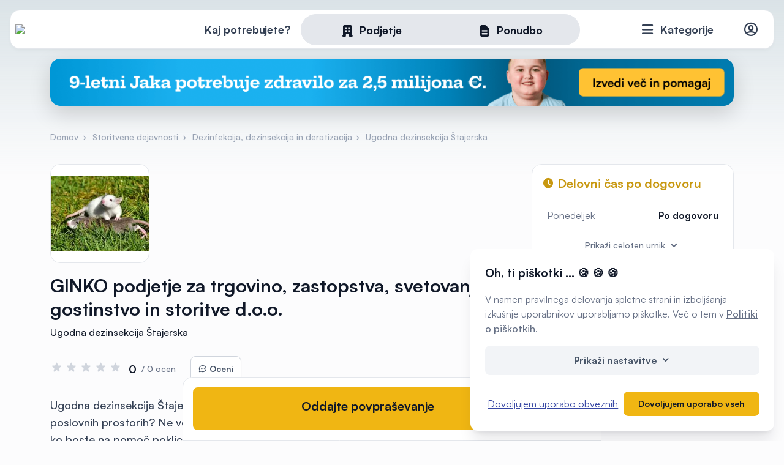

--- FILE ---
content_type: text/html; charset=UTF-8
request_url: https://www.moja-dejavnost.si/ugodna-dezinsekcija-stajerska/ginko-podjetje-za-trgovino-zastopstva-svetovanje-gostinstvo-in-storitve-doo
body_size: 18552
content:
<!doctype html>
<html lang="sl-SI">
<head>
    <meta charset="UTF-8" />
    <title>Ugodna dezinsekcija Štajerska - GINKO podjetje za trgovino, zastopstva, svetovanje, gostin</title>

	  <meta name="description" content="Ugodna dezinsekcija Štajerska |Ste opazili nepovabljene goste v svojem domu ali poslovnih prostorih? Ne veste od kje vsi ti insekti? A ne skrbite, ne bodo ...">
	<meta property="og:locale" content="sl_SI" />
	<meta property="og:type" content="website" />
	  <meta property="og:title" content="Ugodna dezinsekcija Štajerska - GINKO podjetje za trgovino, zastopstva, svetovanje, gostin">
  <meta property="og:description" content="Ugodna dezinsekcija Štajerska |Ste opazili nepovabljene goste v svojem domu ali poslovnih prostorih? Ne veste od kje vsi ti insekti? A ne skrbite, ne bodo ...">
  <meta property="og:url" content="https://www.moja-dejavnost.si/ugodna-dezinsekcija-stajerska/ginko-podjetje-za-trgovino-zastopstva-svetovanje-gostinstvo-in-storitve-doo">
  <meta property="og:site_name" content="Moja Dejavnost">
  <meta property="og:image" content="https://www.moja-dejavnost.si/assets/img/default-og.png">
<link href="https://www.moja-dejavnost.si" rel="home" />
<link href="https://www.moja-dejavnost.si/ugodna-dezinsekcija-stajerska/ginko-podjetje-za-trgovino-zastopstva-svetovanje-gostinstvo-in-storitve-doo" rel="canonical" />

	
	<link rel="stylesheet" href="https://www.moja-dejavnost.si/assets/cache/a4e9fcf8a18ff433cb2f5650f776028d.css" />

	<meta name="viewport" content="width=device-width, initial-scale=1" />
	<meta http-equiv="cleartype" content="on" />
	<link rel="icon" type="image/png" href="https://www.moja-dejavnost.si/assets/img/favicon32.png" sizes="32x32" />

	<link rel="apple-touch-icon" sizes="57x57" href="https://www.moja-dejavnost.si/assets/img/favicon/apple-icon-57x57.png">
	<link rel="apple-touch-icon" sizes="60x60" href="https://www.moja-dejavnost.si/assets/img/favicon/apple-icon-60x60.png">
	<link rel="apple-touch-icon" sizes="72x72" href="https://www.moja-dejavnost.si/assets/img/favicon/apple-icon-72x72.png">
	<link rel="apple-touch-icon" sizes="76x76" href="https://www.moja-dejavnost.si/assets/img/favicon/apple-icon-76x76.png">
	<link rel="apple-touch-icon" sizes="114x114" href="https://www.moja-dejavnost.si/assets/img/favicon/apple-icon-114x114.png">
	<link rel="apple-touch-icon" sizes="120x120" href="https://www.moja-dejavnost.si/assets/img/favicon/apple-icon-120x120.png">
	<link rel="apple-touch-icon" sizes="144x144" href="https://www.moja-dejavnost.si/assets/img/favicon/apple-icon-144x144.png">
	<link rel="apple-touch-icon" sizes="152x152" href="https://www.moja-dejavnost.si/assets/img/favicon/apple-icon-152x152.png">
	<link rel="apple-touch-icon" sizes="180x180" href="https://www.moja-dejavnost.si/assets/img/favicon/apple-icon-180x180.png">
	<link rel="icon" type="image/png" sizes="192x192"  href="https://www.moja-dejavnost.si/assets/img/favicon/android-icon-192x192.png">
	<link rel="icon" type="image/png" sizes="32x32" href="https://www.moja-dejavnost.si/assets/img/favicon/favicon-32x32.png">
	<link rel="icon" type="image/png" sizes="96x96" href="https://www.moja-dejavnost.si/assets/img/favicon/favicon-96x96.png">
	<link rel="icon" type="image/png" sizes="16x16" href="https://www.moja-dejavnost.si/assets/img/favicon/favicon-16x16.png">
	<link rel="manifest" href="https://www.moja-dejavnost.si/assets/img/favicon/manifest.json">
	<meta name="msapplication-TileColor" content="#ffffff">
	<meta name="msapplication-TileImage" content="https://www.moja-dejavnost.si/assets/img/favicon/ms-icon-144x144.png">
	<meta name="theme-color" content="#ffffff">

	<script>
		var baseURL = 'https://www.moja-dejavnost.si';
		var lang = 'sl-SI';
	</script>
		<script async defer data-domain="moja-dejavnost.si" src="https://plausible.cnj.digital/js/plausible.js"></script>
	
	<script type='text/javascript'>
	window.smartlook||(function(d) {
	var o=smartlook=function(){ o.api.push(arguments)},h=d.getElementsByTagName('head')[0];
	var c=d.createElement('script');o.api=new Array();c.async=true;c.type='text/javascript';
	c.charset='utf-8';c.src='https://web-sdk.smartlook.com/recorder.js';h.appendChild(c);
	})(document);
	smartlook('init', 'cdc2aebc33b8c43c8c9e5adeecdba47e26406b5f', { region: 'eu' });
	</script>

	
	
	<!-- Google Tag Manager -->
	<script>(function(w,d,s,l,i){w[l]=w[l]||[];w[l].push({'gtm.start':
	new Date().getTime(),event:'gtm.js'});var f=d.getElementsByTagName(s)[0],
	j=d.createElement(s),dl=l!='dataLayer'?'&l='+l:'';j.async=true;j.src=
	'https://www.googletagmanager.com/gtm.js?id='+i+dl;f.parentNode.insertBefore(j,f);
	})(window,document,'script','dataLayer','GTM-TLQ63P8V');</script>
	<!-- End Google Tag Manager -->

	
</head>
<body class="company-profile ">
	<!-- Google Tag Manager (noscript) -->
<noscript><iframe src="https://www.googletagmanager.com/ns.html?id=GTM-TLQ63P8V"
height="0" width="0" style="display:none;visibility:hidden"></iframe></noscript>
<!-- End Google Tag Manager (noscript) -->
	
<header>
	<div class="header-wrap">
		<div class="d-flex justify-content-between align-items-center">
			<a href="https://www.moja-dejavnost.si" class="logo"><img src="https://www.moja-dejavnost.si/assets/img/logo.svg" /></a>
							<div class="searchbox">
  <form method="get" action="https://www.moja-dejavnost.si/search" class="searchfrm">
    <div class="pick_type">
      <span class="search_prompt">Kaj potrebujete?</span>
      <div class="pills_wrapper">
        <div class="white_pill"></div>
        <label class=""><input type="radio" name="type" value="company"  /><span class="icon-office-building"></span><span>Podjetje</span><span class="select-bg"></span></label><label><input type="radio" name="type" value="offer" /><span class="icon-document-text"></span><span>Ponudbo</span><span class="select-bg"></span></label>
      </div>
    </div>
    <div class="type-tab d-none" data-type="company">
      <a href="#" class="closeSearchbox"><span class="icon-x-outline"></span></a>
      <div>
        <h3>Najdite podjetje</h3>
        <p class="subtitle">Iščite po največji bazi izvajalcev</p>
      </div>
      <div class="row">
        <div class="col-lg-8">
          <div class="input-w-icon mb-3">
            <span class="icon-search-outline pre"></span>
            <input type="text" name="query" class="query autocomplete group urlsuggest" data-type="global" placeholder="Ime podjetja, storitev ..." />
          </div>
          <div class="input-group">
            <div class="input-w-icon">
              <span class="icon-location-marker-outline pre"></span>
              <select name="city" class="city-picker mylocation" data-selected-id="" placeholder="V katerem kraju?"></select>
              <input type="hidden" name="location" class="custom-location" data-value="Moja lokacija" />
            </div>
            <div class="input-w-icon">
              <span class="icon-map-outline pre"></span>
              <select name="distance" class="distance selectize single" data-placeholder="Oddaljenost">
                <option value=""></option>
                <option value="10">10km</option>
                <option value="20">20km</option>
                <option value="50">50km</option>
              </select>
            </div>
          </div>
        </div>
        <div class="col-lg-4">
          <div class="switchbox_wrapper mb-3">
            <label class="switchbox">
              Trenutno odprto              <div class="switch">
                <input type="checkbox" name="open" value="true">
                <span class="slider round"></span>
              </div>
            </label>
          </div>
          <button type="submit" class="btn xl full">
            Prikaži podjetja          </button>
        </div>
      </div>
    </div>

    <div class="type-tab d-none" data-type="offer">
      <a href="#" class="closeSearchbox"><span class="icon-x-outline"></span></a>
      <div>
        <h3>Prejmite 5 ponudb</h3>
        <p class="subtitle">Poskrbeli bomo, da vaše povpraševanje prejmejo preverjeni izvajalci</p>
      </div>
      <div class="row">
        <div class="col-lg-12">
          <div class="input-w-icon ">
            <span class="icon-search-outline pre"></span>
            <input type="text" name="service" class="query autocomplete " data-type="service" placeholder="Tip storitve" />
          </div>
        </div>
        <div class="col-lg-8" style="margin-top: 1rem">
          <div class="input-group">
            <div class="input-w-icon">
              <span class="icon-location-marker-outline pre"></span>
              <select name="city-service" class="city-picker mylocation regions" data-selected-id="" placeholder="V katerem kraju?"></select>
              <input type="hidden" name="location" class="custom-location" data-value="Moja lokacija" />
            </div>
            <div class="input-w-icon">
              <span class="icon-calendar-outline pre"></span>
              <select name="timeframe-service" class="distance selectize single" data-placeholder="Kdaj potrebujete izvedbo?">
                <option value="0">Takoj</option>
                <option value="1">V enem mesecu</option>
                <option value="1-3">Čez 1 do 3 mesece</option>
                <option value="3-6">Čez 3 do 6 mesecev</option>
                <option value="6">Čez več kot 6 mesecev</option>
                <option value="-1">Še ne vem</option>
              </select>
            </div>
          </div>
        </div>
        <div class="col-lg-4" style="margin-top: 1rem">
          <a href="https://www.moja-dejavnost.si/povprasevanje" class="btn xl full inquiry-overlay text-center transfer_params">
            Zahtevaj ponudbe          </a>
        </div>
      </div>
    </div>
  </form>
</div>
						<div class="d-flex justify-content-end align-items-center">
				<div class="category-menu">
					<a href="#" class="categories"><span class="icon-menu"></span> <span class="text">Kategorije</span></a>
					<div class="categories_wrap">
						<div class="inner d-flex">
						<div class="topcat"><ul><li><a href="https://www.moja-dejavnost.si/kategorije/avto-moto" class="d-flex align-items-center has_children" data-id="1"><span class="image"><img src="https://www.moja-dejavnost.si/media/upload/categories/avto-moto.svg" class="" style="max-width:54px; max-height:54px" alt=""/></span><span><span class="name">Avto-moto</span><span class="count">3734 storitev</span></span></a><li><a href="https://www.moja-dejavnost.si/kategorije/prevozi" class="d-flex align-items-center has_children" data-id="21"><span class="image"><img src="https://www.moja-dejavnost.si/media/upload/categories/transport.svg" class="" style="max-width:54px; max-height:54px" alt=""/></span><span><span class="name">Prevozi</span><span class="count">2043 storitev</span></span></a><li><a href="https://www.moja-dejavnost.si/kategorije/kultura-umetnost-razvedrilo" class="d-flex align-items-center has_children" data-id="32"><span class="image"><img src="https://www.moja-dejavnost.si/media/upload/categories/kultura-umetnost-razvedrilo.svg" class="" style="max-width:54px; max-height:54px" alt=""/></span><span><span class="name">Kultura, umetnost, razvedrilo</span><span class="count">968 storitev</span></span></a><li><a href="https://www.moja-dejavnost.si/kategorije/dom-in-vrt" class="d-flex align-items-center has_children" data-id="43"><span class="image"><img src="https://www.moja-dejavnost.si/media/upload/categories/dom-vrt.svg" class="" style="max-width:54px; max-height:54px" alt=""/></span><span><span class="name">Dom in vrt</span><span class="count">8828 storitev</span></span></a><li><a href="https://www.moja-dejavnost.si/kategorije/lepota-in-nega" class="d-flex align-items-center has_children" data-id="89"><span class="image"><img src="https://www.moja-dejavnost.si/media/upload/categories/lepota-nega.svg" class="" style="max-width:54px; max-height:54px" alt=""/></span><span><span class="name">Lepota in nega</span><span class="count">2032 storitev</span></span></a><li><a href="https://www.moja-dejavnost.si/kategorije/dobro-pocutje" class="d-flex align-items-center has_children" data-id="100"><span class="image"><img src="https://www.moja-dejavnost.si/media/upload/categories/wellness.svg" class="" style="max-width:54px; max-height:54px" alt=""/></span><span><span class="name">Dobro počutje</span><span class="count">1171 storitev</span></span></a><li><a href="https://www.moja-dejavnost.si/kategorije/zdravstvene-ustanove-in-storitve" class="d-flex align-items-center has_children" data-id="109"><span class="image"><img src="https://www.moja-dejavnost.si/media/upload/categories/zdravje.svg" class="" style="max-width:54px; max-height:54px" alt=""/></span><span><span class="name">Zdravstvene ustanove in storitve</span><span class="count">2422 storitev</span></span></a><li><a href="https://www.moja-dejavnost.si/kategorije/gradbenistvo-in-nepremicnine" class="d-flex align-items-center has_children" data-id="125"><span class="image"><img src="https://www.moja-dejavnost.si/media/upload/categories/gradbenistvo-nepremicnine.svg" class="" style="max-width:54px; max-height:54px" alt=""/></span><span><span class="name">Gradbeništvo in nepremičnine</span><span class="count">11000 storitev</span></span></a><li><a href="https://www.moja-dejavnost.si/kategorije/zivilske-trgovine" class="d-flex align-items-center has_children" data-id="163"><span class="image"><img src="https://www.moja-dejavnost.si/media/upload/categories/zivilske-trgovine.svg" class="" style="max-width:54px; max-height:54px" alt=""/></span><span><span class="name">Živilske trgovine</span><span class="count">1597 storitev</span></span></a><li><a href="https://www.moja-dejavnost.si/kategorije/specializirane-trgovine" class="d-flex align-items-center has_children" data-id="173"><span class="image"><img src="https://www.moja-dejavnost.si/media/upload/categories/specializirane-trgovine.svg" class="" style="max-width:54px; max-height:54px" alt=""/></span><span><span class="name">Specializirane trgovine</span><span class="count">986 storitev</span></span></a><li><a href="https://www.moja-dejavnost.si/kategorije/storitve-dejavnosti" class="d-flex align-items-center has_children" data-id="185"><span class="image"><img src="https://www.moja-dejavnost.si/media/upload/categories/storitve-dejavnosti.svg" class="" style="max-width:54px; max-height:54px" alt=""/></span><span><span class="name">Storitvene dejavnosti</span><span class="count">1725 storitev</span></span></a><li><a href="https://www.moja-dejavnost.si/kategorije/gostinstvo" class="d-flex align-items-center has_children" data-id="199"><span class="image"><img src="https://www.moja-dejavnost.si/media/upload/categories/gostinstvo.svg" class="" style="max-width:54px; max-height:54px" alt=""/></span><span><span class="name">Gostinstvo</span><span class="count">4931 storitev</span></span></a><li><a href="https://www.moja-dejavnost.si/kategorije/sport-prosti-cas-in-rekreacija" class="d-flex align-items-center has_children" data-id="212"><span class="image"><img src="https://www.moja-dejavnost.si/media/upload/categories/sport.svg" class="" style="max-width:54px; max-height:54px" alt=""/></span><span><span class="name">Šport, prosti čas in rekreacija</span><span class="count">1397 storitev</span></span></a><li><a href="https://www.moja-dejavnost.si/kategorije/turisticne-nastanitve-in-storitve" class="d-flex align-items-center has_children" data-id="222"><span class="image"><img src="https://www.moja-dejavnost.si/media/upload/categories/turizem.svg" class="" style="max-width:54px; max-height:54px" alt=""/></span><span><span class="name">Turistične nastanitve in storitve</span><span class="count">2372 storitev</span></span></a><li><a href="https://www.moja-dejavnost.si/kategorije/organizacije-in-javne-ustanove" class="d-flex align-items-center has_children" data-id="231"><span class="image"><img src="https://www.moja-dejavnost.si/media/upload/categories/organizacije.svg" class="" style="max-width:54px; max-height:54px" alt=""/></span><span><span class="name">Organizacije in javne ustanove</span><span class="count">1525 storitev</span></span></a><li><a href="https://www.moja-dejavnost.si/kategorije/kmetijstvo-in-gozdarstvo" class="d-flex align-items-center has_children" data-id="239"><span class="image"><img src="https://www.moja-dejavnost.si/media/upload/categories/kmetijstvo.svg" class="" style="max-width:54px; max-height:54px" alt=""/></span><span><span class="name">Kmetijstvo in gozdarstvo</span><span class="count">2456 storitev</span></span></a><li><a href="https://www.moja-dejavnost.si/kategorije/proizvodnja-in-industrija" class="d-flex align-items-center has_children" data-id="252"><span class="image"><img src="https://www.moja-dejavnost.si/media/upload/categories/proizvodnja.svg" class="" style="max-width:54px; max-height:54px" alt=""/></span><span><span class="name">Proizvodnja in industrija</span><span class="count">3966 storitev</span></span></a><li><a href="https://www.moja-dejavnost.si/kategorije/obrtnistvo" class="d-flex align-items-center has_children" data-id="277"><span class="image"><img src="https://www.moja-dejavnost.si/media/upload/categories/obrtnistvo.svg" class="" style="max-width:54px; max-height:54px" alt=""/></span><span><span class="name">Obrtništvo</span><span class="count">2404 storitev</span></span></a><li><a href="https://www.moja-dejavnost.si/kategorije/izobrazevanje-in-usposabljanje" class="d-flex align-items-center has_children" data-id="292"><span class="image"><img src="https://www.moja-dejavnost.si/media/upload/categories/izobrazevanje.svg" class="" style="max-width:54px; max-height:54px" alt=""/></span><span><span class="name">Izobraževanje in usposabljanje</span><span class="count">1443 storitev</span></span></a><li><a href="https://www.moja-dejavnost.si/kategorije/oblacila-in-moda" class="d-flex align-items-center has_children" data-id="306"><span class="image"><img src="https://www.moja-dejavnost.si/media/upload/categories/oblacila-moda.svg" class="" style="max-width:54px; max-height:54px" alt=""/></span><span><span class="name">Oblačila in moda</span><span class="count">1072 storitev</span></span></a><li><a href="https://www.moja-dejavnost.si/kategorije/poslovne-storitve" class="d-flex align-items-center has_children" data-id="323"><span class="image"><img src="https://www.moja-dejavnost.si/media/upload/categories/poslovne-storitve.svg" class="" style="max-width:54px; max-height:54px" alt=""/></span><span><span class="name">Poslovne storitve</span><span class="count">3942 storitev</span></span></a><li><a href="https://www.moja-dejavnost.si/kategorije/domace-zivali" class="d-flex align-items-center has_children" data-id="341"><span class="image"><img src="https://www.moja-dejavnost.si/media/upload/categories/domace-zivali.svg" class="" style="max-width:54px; max-height:54px" alt=""/></span><span><span class="name">Domače živali</span><span class="count">541 storitev</span></span></a></ul></div><div class="subcat" data-id-parent="1"><div class="subcat-header"><a href="#" class="back_to_parent_cat"><span class="icon-arrow-circle-left"></span> Vse kategorije</a><h4>Avto-moto</h4></div><ul><li class="show_all"><a href="https://www.moja-dejavnost.si/kategorije/avto-moto"><span class="icon-view-grid"></span>Prikaži celotno kategorijo</a><li><a href="https://www.moja-dejavnost.si/kategorije/avto-moto/avtodeli"><span class="name">Avtodeli</span><span class="count">239 storitev</span></span></a><li><a href="https://www.moja-dejavnost.si/kategorije/avto-moto/avtoservis"><span class="name">Avtoservis</span><span class="count">994 storitev</span></span></a><li><a href="https://www.moja-dejavnost.si/kategorije/avto-moto/avtopralnice"><span class="name">Avtopralnice</span><span class="count">161 storitev</span></span></a><li><a href="https://www.moja-dejavnost.si/kategorije/avto-moto/avtosole"><span class="name">Avtošole</span><span class="count">130 storitev</span></span></a><li><a href="https://www.moja-dejavnost.si/kategorije/avto-moto/avtovleka"><span class="name">Avtovleka</span><span class="count">216 storitev</span></span></a><li><a href="https://www.moja-dejavnost.si/kategorije/avto-moto/tehnicni-pregledi-vozil-in-registracije"><span class="name">Tehnični pregledi vozil in registracije</span><span class="count">47 storitev</span></span></a><li><a href="https://www.moja-dejavnost.si/kategorije/avto-moto/vulkanizerstva"><span class="name">Vulkanizerstva</span><span class="count">267 storitev</span></span></a><li><a href="https://www.moja-dejavnost.si/kategorije/avto-moto/avtoodpadi"><span class="name">Avtoodpadi</span><span class="count">15 storitev</span></span></a><li><a href="https://www.moja-dejavnost.si/kategorije/avto-moto/odkup-in-prodaja-rabljenih-vozil"><span class="name">Odkup in prodaja rabljenih vozil</span><span class="count">324 storitev</span></span></a><li><a href="https://www.moja-dejavnost.si/kategorije/avto-moto/popravila-avtomobilov"><span class="name">Popravila avtomobilov</span><span class="count">580 storitev</span></span></a><li><a href="https://www.moja-dejavnost.si/kategorije/avto-moto/avtohise"><span class="name">Avtohiše</span><span class="count">85 storitev</span></span></a><li><a href="https://www.moja-dejavnost.si/kategorije/avto-moto/avto-prikolice-in-avtodomi"><span class="name">Avto prikolice in avtodomi</span><span class="count">74 storitev</span></span></a><li><a href="https://www.moja-dejavnost.si/kategorije/avto-moto/temnenje-stekel"><span class="name">Temnenje stekel</span><span class="count">12 storitev</span></span></a><li><a href="https://www.moja-dejavnost.si/kategorije/avto-moto/bencinske-crpalke"><span class="name">Bencinske črpalke</span><span class="count">23 storitev</span></span></a><li><a href="https://www.moja-dejavnost.si/kategorije/avto-moto/prodaja-in-servis-koles"><span class="name">Prodaja in servis koles</span><span class="count">88 storitev</span></span></a><li><a href="https://www.moja-dejavnost.si/kategorije/avto-moto/motorna-kolesa-deli-in-dodatna-oprema"><span class="name">Motorna kolesa, deli in dodatna oprema</span><span class="count">101 storitev</span></span></a><li><a href="https://www.moja-dejavnost.si/kategorije/avto-moto/navtika"><span class="name">Navtika</span><span class="count">174 storitev</span></span></a><li><a href="https://www.moja-dejavnost.si/kategorije/avto-moto/letalstvo"><span class="name">Letalstvo</span><span class="count">42 storitev</span></span></a><li><a href="https://www.moja-dejavnost.si/kategorije/avto-moto/gospodarska-vozila"><span class="name">Gospodarska vozila</span><span class="count">162 storitev</span></span></a></ul></div><div class="subcat" data-id-parent="21"><div class="subcat-header"><a href="#" class="back_to_parent_cat"><span class="icon-arrow-circle-left"></span> Vse kategorije</a><h4>Prevozi</h4></div><ul><li class="show_all"><a href="https://www.moja-dejavnost.si/kategorije/prevozi"><span class="icon-view-grid"></span>Prikaži celotno kategorijo</a><li><a href="https://www.moja-dejavnost.si/kategorije/prevozi/najem-kombija"><span class="name">Najem kombija</span><span class="count">90 storitev</span></span></a><li><a href="https://www.moja-dejavnost.si/kategorije/prevozi/tematski-prevozi"><span class="name">Tematski prevozi</span><span class="count">41 storitev</span></span></a><li><a href="https://www.moja-dejavnost.si/kategorije/prevozi/najem-vozila"><span class="name">Najem vozila</span><span class="count">106 storitev</span></span></a><li><a href="https://www.moja-dejavnost.si/kategorije/prevozi/taksi-prevozi"><span class="name">Taksi prevozi</span><span class="count">254 storitev</span></span></a><li><a href="https://www.moja-dejavnost.si/kategorije/prevozi/izredni-prevozi"><span class="name">Izredni prevozi</span><span class="count">201 storitev</span></span></a><li><a href="https://www.moja-dejavnost.si/kategorije/prevozi/avtoprevozniki"><span class="name">Avtoprevozniki</span><span class="count">936 storitev</span></span></a><li><a href="https://www.moja-dejavnost.si/kategorije/prevozi/logistika"><span class="name">Logistika</span><span class="count">163 storitev</span></span></a><li><a href="https://www.moja-dejavnost.si/kategorije/prevozi/prevozi-zivih-zivali"><span class="name">Prevozi živih živali</span><span class="count">11 storitev</span></span></a><li><a href="https://www.moja-dejavnost.si/kategorije/prevozi/spedicija"><span class="name">Špedicija</span><span class="count">58 storitev</span></span></a><li><a href="https://www.moja-dejavnost.si/kategorije/prevozi/selitveni-servisi"><span class="name">Selitveni servisi</span><span class="count">98 storitev</span></span></a><li><a href="https://www.moja-dejavnost.si/kategorije/prevozi/razsuti-tovor"><span class="name">Razsuti tovor</span><span class="count">85 storitev</span></span></a></ul></div><div class="subcat" data-id-parent="32"><div class="subcat-header"><a href="#" class="back_to_parent_cat"><span class="icon-arrow-circle-left"></span> Vse kategorije</a><h4>Kultura, umetnost, razvedrilo</h4></div><ul><li class="show_all"><a href="https://www.moja-dejavnost.si/kategorije/kultura-umetnost-razvedrilo"><span class="icon-view-grid"></span>Prikaži celotno kategorijo</a><li><a href="https://www.moja-dejavnost.si/kategorije/kultura-umetnost-razvedrilo/muzeji-in-galerije"><span class="name">Muzeji in galerije</span><span class="count">78 storitev</span></span></a><li><a href="https://www.moja-dejavnost.si/kategorije/kultura-umetnost-razvedrilo/organizacija-dogodkov"><span class="name">Organizacija dogodkov</span><span class="count">217 storitev</span></span></a><li><a href="https://www.moja-dejavnost.si/kategorije/kultura-umetnost-razvedrilo/umetniki"><span class="name">Umetniki</span><span class="count">93 storitev</span></span></a><li><a href="https://www.moja-dejavnost.si/kategorije/kultura-umetnost-razvedrilo/restavriranje-in-konservatorstvo"><span class="name">Restavriranje in konservatorstvo</span><span class="count">31 storitev</span></span></a><li><a href="https://www.moja-dejavnost.si/kategorije/kultura-umetnost-razvedrilo/literarno-ustvarjanje"><span class="name">Literarno ustvarjanje</span><span class="count">24 storitev</span></span></a><li><a href="https://www.moja-dejavnost.si/kategorije/kultura-umetnost-razvedrilo/bendi-ansambli-orkestri-in-zbori"><span class="name">Bendi, ansambli, orkestri in zbori</span><span class="count">110 storitev</span></span></a><li><a href="https://www.moja-dejavnost.si/kategorije/kultura-umetnost-razvedrilo/multimedijske-storitve-in-oprema"><span class="name">Multimedijske storitve in oprema</span><span class="count">122 storitev</span></span></a><li><a href="https://www.moja-dejavnost.si/kategorije/kultura-umetnost-razvedrilo/avdio-video-produkcije-in-oprema"><span class="name">Avdio-video produkcije in oprema</span><span class="count">156 storitev</span></span></a><li><a href="https://www.moja-dejavnost.si/kategorije/kultura-umetnost-razvedrilo/otroske-igralnice-in-animacija"><span class="name">Otroške igralnice in animacija</span><span class="count">82 storitev</span></span></a><li><a href="https://www.moja-dejavnost.si/kategorije/kultura-umetnost-razvedrilo/vedezevanje-in-astrologija"><span class="name">Vedeževanje in astrologija</span><span class="count">55 storitev</span></span></a></ul></div><div class="subcat" data-id-parent="43"><div class="subcat-header"><a href="#" class="back_to_parent_cat"><span class="icon-arrow-circle-left"></span> Vse kategorije</a><h4>Dom in vrt</h4></div><ul><li class="show_all"><a href="https://www.moja-dejavnost.si/kategorije/dom-in-vrt"><span class="icon-view-grid"></span>Prikaži celotno kategorijo</a><li><a href="https://www.moja-dejavnost.si/kategorije/dom-in-vrt/ogrevalne-naprave-in-sistemi"><span class="name">Ogrevalne naprave in sistemi</span><span class="count">737 storitev</span></span></a><li><a href="https://www.moja-dejavnost.si/kategorije/dom-in-vrt/urejanje-okolice"><span class="name">Urejanje okolice</span><span class="count">287 storitev</span></span></a><li><a href="https://www.moja-dejavnost.si/kategorije/dom-in-vrt/prezracevalni-sistemi"><span class="name">Prezračevalni sistemi</span><span class="count">195 storitev</span></span></a><li><a href="https://www.moja-dejavnost.si/kategorije/dom-in-vrt/prenova-stanovanja-ali-hise"><span class="name">Prenova stanovanja ali hiše</span><span class="count">394 storitev</span></span></a><li><a href="https://www.moja-dejavnost.si/kategorije/dom-in-vrt/notranja-oprema"><span class="name">Notranja oprema</span><span class="count">580 storitev</span></span></a><li><a href="https://www.moja-dejavnost.si/kategorije/dom-in-vrt/klimatske-naprave-servis-prodaja-in-montaza"><span class="name">Klimatske naprave, servis, prodaja in montaža</span><span class="count">325 storitev</span></span></a><li><a href="https://www.moja-dejavnost.si/kategorije/dom-in-vrt/cistilne-naprave-prodaja-vgradnja-vzdrzevanje"><span class="name">Čistilne naprave, prodaja, vgradnja, vzdrževanje</span><span class="count">51 storitev</span></span></a><li><a href="https://www.moja-dejavnost.si/kategorije/dom-in-vrt/prenova-kopalnice"><span class="name">Prenova kopalnice</span><span class="count">184 storitev</span></span></a><li><a href="https://www.moja-dejavnost.si/kategorije/dom-in-vrt/alu-pvc-in-lesena-okna"><span class="name">ALU, PVC in lesena okna</span><span class="count">213 storitev</span></span></a><li><a href="https://www.moja-dejavnost.si/kategorije/dom-in-vrt/hisni-tekstil"><span class="name">Hišni tekstil</span><span class="count">40 storitev</span></span></a><li><a href="https://www.moja-dejavnost.si/kategorije/dom-in-vrt/kamini-in-peci"><span class="name">Kamini in peči</span><span class="count">130 storitev</span></span></a><li><a href="https://www.moja-dejavnost.si/kategorije/dom-in-vrt/hisni-nadstreski"><span class="name">Hišni nadstreški</span><span class="count">202 storitev</span></span></a><li><a href="https://www.moja-dejavnost.si/kategorije/dom-in-vrt/notranja-vrata"><span class="name">Notranja vrata</span><span class="count">118 storitev</span></span></a><li><a href="https://www.moja-dejavnost.si/kategorije/dom-in-vrt/notranje-oblikovanje"><span class="name">Notranje oblikovanje</span><span class="count">84 storitev</span></span></a><li><a href="https://www.moja-dejavnost.si/kategorije/dom-in-vrt/pametne-instalacije"><span class="name">Pametne inštalacije</span><span class="count">58 storitev</span></span></a><li><a href="https://www.moja-dejavnost.si/kategorije/dom-in-vrt/pohistvo-po-meri"><span class="name">Pohištvo po meri</span><span class="count">495 storitev</span></span></a><li><a href="https://www.moja-dejavnost.si/kategorije/dom-in-vrt/polaganje-kamna"><span class="name">Polaganje kamna</span><span class="count">66 storitev</span></span></a><li><a href="https://www.moja-dejavnost.si/kategorije/dom-in-vrt/polaganje-keramike"><span class="name">Polaganje keramike</span><span class="count">345 storitev</span></span></a><li><a href="https://www.moja-dejavnost.si/kategorije/dom-in-vrt/polaganje-talnih-oblog"><span class="name">Polaganje talnih oblog</span><span class="count">237 storitev</span></span></a><li><a href="https://www.moja-dejavnost.si/kategorije/dom-in-vrt/popravilo-in-montaza-pohistva"><span class="name">Popravilo in montaža pohištva</span><span class="count">194 storitev</span></span></a><li><a href="https://www.moja-dejavnost.si/kategorije/dom-in-vrt/svetila"><span class="name">Svetila</span><span class="count">44 storitev</span></span></a><li><a href="https://www.moja-dejavnost.si/kategorije/dom-in-vrt/montaza-tapet"><span class="name">Montaža tapet</span><span class="count">20 storitev</span></span></a><li><a href="https://www.moja-dejavnost.si/kategorije/dom-in-vrt/sencila"><span class="name">Senčila</span><span class="count">199 storitev</span></span></a><li><a href="https://www.moja-dejavnost.si/kategorije/dom-in-vrt/stavbno-pohistvo"><span class="name">Stavbno pohištvo</span><span class="count">573 storitev</span></span></a><li><a href="https://www.moja-dejavnost.si/kategorije/dom-in-vrt/talne-obloge"><span class="name">Talne obloge</span><span class="count">127 storitev</span></span></a><li><a href="https://www.moja-dejavnost.si/kategorije/dom-in-vrt/vgradne-omare"><span class="name">Vgradne omare</span><span class="count">17 storitev</span></span></a><li><a href="https://www.moja-dejavnost.si/kategorije/dom-in-vrt/vhodna-vrata"><span class="name">Vhodna vrata</span><span class="count">90 storitev</span></span></a><li><a href="https://www.moja-dejavnost.si/kategorije/dom-in-vrt/gradnja-bazenov"><span class="name">Gradnja bazenov</span><span class="count">32 storitev</span></span></a><li><a href="https://www.moja-dejavnost.si/kategorije/dom-in-vrt/cistilni-servisi"><span class="name">Čistilni servisi</span><span class="count">823 storitev</span></span></a><li><a href="https://www.moja-dejavnost.si/kategorije/dom-in-vrt/asfaltiranje-dvorisc"><span class="name">Asfaltiranje dvorišč</span><span class="count">44 storitev</span></span></a><li><a href="https://www.moja-dejavnost.si/kategorije/dom-in-vrt/bazenska-tehnika-in-oprema"><span class="name">Bazenska tehnika in oprema</span><span class="count">23 storitev</span></span></a><li><a href="https://www.moja-dejavnost.si/kategorije/dom-in-vrt/izdelava-in-montaza-ograj"><span class="name">Izdelava in montaža ograj</span><span class="count">216 storitev</span></span></a><li><a href="https://www.moja-dejavnost.si/kategorije/dom-in-vrt/kosnja-in-vzdrzevanje-trate"><span class="name">Košnja in vzdrževanje trate</span><span class="count">156 storitev</span></span></a><li><a href="https://www.moja-dejavnost.si/kategorije/dom-in-vrt/kovinske-ograje"><span class="name">Kovinske ograje</span><span class="count">244 storitev</span></span></a><li><a href="https://www.moja-dejavnost.si/kategorije/dom-in-vrt/krajinski-arhitekti"><span class="name">Krajinski arhitekti</span><span class="count">40 storitev</span></span></a><li><a href="https://www.moja-dejavnost.si/kategorije/dom-in-vrt/obrezovanje-dreves-in-zive-meje"><span class="name">Obrezovanje dreves in žive meje</span><span class="count">67 storitev</span></span></a><li><a href="https://www.moja-dejavnost.si/kategorije/dom-in-vrt/izdelava-in-postavitev-rastlinjakov"><span class="name">Izdelava in postavitev rastlinjakov</span><span class="count">36 storitev</span></span></a><li><a href="https://www.moja-dejavnost.si/kategorije/dom-in-vrt/izdelava-in-namestitev-garaznih-vrat"><span class="name">Izdelava in namestitev garažnih vrat</span><span class="count">51 storitev</span></span></a><li><a href="https://www.moja-dejavnost.si/kategorije/dom-in-vrt/prodaja-vrtnih-kosilnic-in-vrtne-opreme"><span class="name">Prodaja vrtnih kosilnic in vrtne opreme</span><span class="count">85 storitev</span></span></a><li><a href="https://www.moja-dejavnost.si/kategorije/dom-in-vrt/alarmni-sistemi"><span class="name">Alarmni sistemi</span><span class="count">38 storitev</span></span></a><li><a href="https://www.moja-dejavnost.si/kategorije/dom-in-vrt/polaganje-tlakovcev"><span class="name">Polaganje tlakovcev</span><span class="count">103 storitev</span></span></a><li><a href="https://www.moja-dejavnost.si/kategorije/dom-in-vrt/mizarstvo"><span class="name">Mizarstvo</span><span class="count">303 storitev</span></span></a><li><a href="https://www.moja-dejavnost.si/kategorije/dom-in-vrt/parketarstvo"><span class="name">Parketarstvo</span><span class="count">173 storitev</span></span></a><li><a href="https://www.moja-dejavnost.si/kategorije/dom-in-vrt/vrtnarstvo"><span class="name">Vrtnarstvo</span><span class="count">191 storitev</span></span></a><li><a href="https://www.moja-dejavnost.si/kategorije/dom-in-vrt/vzdrzevanje-objektov-hisniske-storitve"><span class="name">Vzdrževanje objektov, hišniške storitve</span><span class="count">153 storitev</span></span></a><li><a href="https://www.moja-dejavnost.si/kategorije/dom-in-vrt/trgovine-za-belo-tehniko"><span class="name">Trgovine z belo tehniko</span><span class="count">45 storitev</span></span></a></ul></div><div class="subcat" data-id-parent="89"><div class="subcat-header"><a href="#" class="back_to_parent_cat"><span class="icon-arrow-circle-left"></span> Vse kategorije</a><h4>Lepota in nega</h4></div><ul><li class="show_all"><a href="https://www.moja-dejavnost.si/kategorije/lepota-in-nega"><span class="icon-view-grid"></span>Prikaži celotno kategorijo</a><li><a href="https://www.moja-dejavnost.si/kategorije/lepota-in-nega/frizerski-saloni"><span class="name">Frizerski saloni</span><span class="count">715 storitev</span></span></a><li><a href="https://www.moja-dejavnost.si/kategorije/lepota-in-nega/kozmeticni-saloni"><span class="name">Kozmetični saloni</span><span class="count">603 storitev</span></span></a><li><a href="https://www.moja-dejavnost.si/kategorije/lepota-in-nega/solariji"><span class="name">Solariji</span><span class="count">9 storitev</span></span></a><li><a href="https://www.moja-dejavnost.si/kategorije/lepota-in-nega/tattoo-studiji"><span class="name">Tattoo studiji</span><span class="count">45 storitev</span></span></a><li><a href="https://www.moja-dejavnost.si/kategorije/lepota-in-nega/brivnice"><span class="name">Brivnice</span><span class="count">55 storitev</span></span></a><li><a href="https://www.moja-dejavnost.si/kategorije/lepota-in-nega/depilacije"><span class="name">Depilacije</span><span class="count">55 storitev</span></span></a><li><a href="https://www.moja-dejavnost.si/kategorije/lepota-in-nega/kozmetika"><span class="name">Kozmetika</span><span class="count">163 storitev</span></span></a><li><a href="https://www.moja-dejavnost.si/kategorije/lepota-in-nega/manikure-in-pedikure"><span class="name">Manikura in pedikura</span><span class="count">331 storitev</span></span></a><li><a href="https://www.moja-dejavnost.si/kategorije/lepota-in-nega/permanentni-makeup"><span class="name">Permanentni makeup</span><span class="count">26 storitev</span></span></a><li><a href="https://www.moja-dejavnost.si/kategorije/lepota-in-nega/vizazisti-in-licenje"><span class="name">Vizažisti in ličenje</span><span class="count">30 storitev</span></span></a></ul></div><div class="subcat" data-id-parent="100"><div class="subcat-header"><a href="#" class="back_to_parent_cat"><span class="icon-arrow-circle-left"></span> Vse kategorije</a><h4>Dobro počutje</h4></div><ul><li class="show_all"><a href="https://www.moja-dejavnost.si/kategorije/dobro-pocutje"><span class="icon-view-grid"></span>Prikaži celotno kategorijo</a><li><a href="https://www.moja-dejavnost.si/kategorije/dobro-pocutje/wellnes-in-spa"><span class="name">Wellness in spa</span><span class="count">55 storitev</span></span></a><li><a href="https://www.moja-dejavnost.si/kategorije/dobro-pocutje/akupunkture"><span class="name">Akupunkture</span><span class="count">18 storitev</span></span></a><li><a href="https://www.moja-dejavnost.si/kategorije/dobro-pocutje/masaze"><span class="name">Masaže</span><span class="count">457 storitev</span></span></a><li><a href="https://www.moja-dejavnost.si/kategorije/dobro-pocutje/bioresonance"><span class="name">Bioresonanca</span><span class="count">71 storitev</span></span></a><li><a href="https://www.moja-dejavnost.si/kategorije/dobro-pocutje/prehranska-dopolnila"><span class="name">Prehranska dopolnila</span><span class="count">92 storitev</span></span></a><li><a href="https://www.moja-dejavnost.si/kategorije/dobro-pocutje/reiki"><span class="name">Reiki</span><span class="count">20 storitev</span></span></a><li><a href="https://www.moja-dejavnost.si/kategorije/dobro-pocutje/alternativna-medicina"><span class="name">Alternativna medicina</span><span class="count">334 storitev</span></span></a><li><a href="https://www.moja-dejavnost.si/kategorije/dobro-pocutje/zeliscarstvo"><span class="name">Zeliščarstvo</span><span class="count">80 storitev</span></span></a><li><a href="https://www.moja-dejavnost.si/kategorije/dobro-pocutje/nutricionistika-in-dietetika"><span class="name">Nutricionistika in dietetika</span><span class="count">44 storitev</span></span></a></ul></div><div class="subcat" data-id-parent="109"><div class="subcat-header"><a href="#" class="back_to_parent_cat"><span class="icon-arrow-circle-left"></span> Vse kategorije</a><h4>Zdravstvene ustanove in storitve</h4></div><ul><li class="show_all"><a href="https://www.moja-dejavnost.si/kategorije/zdravstvene-ustanove-in-storitve"><span class="icon-view-grid"></span>Prikaži celotno kategorijo</a><li><a href="https://www.moja-dejavnost.si/kategorije/zdravstvene-ustanove-in-storitve/bolnice-poliklinike-in-zdravstveni-domovi"><span class="name">Bolnice, poliklinike in zdravstveni domovi</span><span class="count">46 storitev</span></span></a><li><a href="https://www.moja-dejavnost.si/kategorije/zdravstvene-ustanove-in-storitve/dermatoloske-ambulante"><span class="name">Dermatološke ambulante</span><span class="count">33 storitev</span></span></a><li><a href="https://www.moja-dejavnost.si/kategorije/zdravstvene-ustanove-in-storitve/fizioterapija-in-sportna-rehabilitacija"><span class="name">Fizioterapija in športna rehabilitacija</span><span class="count">159 storitev</span></span></a><li><a href="https://www.moja-dejavnost.si/kategorije/zdravstvene-ustanove-in-storitve/domovi-za-ostarele"><span class="name">Domovi za ostarele</span><span class="count">109 storitev</span></span></a><li><a href="https://www.moja-dejavnost.si/kategorije/zdravstvene-ustanove-in-storitve/lekarne"><span class="name">Lekarne</span><span class="count">106 storitev</span></span></a><li><a href="https://www.moja-dejavnost.si/kategorije/zdravstvene-ustanove-in-storitve/optike-in-okulisti"><span class="name">Optike in okulisti</span><span class="count">212 storitev</span></span></a><li><a href="https://www.moja-dejavnost.si/kategorije/zdravstvene-ustanove-in-storitve/porodnisnice-in-ginekoloske-ambulante"><span class="name">Porodnišnice in ginekološke ambulante</span><span class="count">53 storitev</span></span></a><li><a href="https://www.moja-dejavnost.si/kategorije/zdravstvene-ustanove-in-storitve/ambulante-za-psihoterapijo"><span class="name">Ambulante za psihoterapijo</span><span class="count">185 storitev</span></span></a><li><a href="https://www.moja-dejavnost.si/kategorije/zdravstvene-ustanove-in-storitve/svetovanje-zakonsko-druzinsko-in-osebno"><span class="name">Svetovanje - zakonsko, družinsko in osebno</span><span class="count">137 storitev</span></span></a><li><a href="https://www.moja-dejavnost.si/kategorije/zdravstvene-ustanove-in-storitve/zasebni-zdravniki"><span class="name">Zasebni zdravniki</span><span class="count">305 storitev</span></span></a><li><a href="https://www.moja-dejavnost.si/kategorije/zdravstvene-ustanove-in-storitve/zobne-ambulante"><span class="name">Zobne ambulante</span><span class="count">661 storitev</span></span></a><li><a href="https://www.moja-dejavnost.si/kategorije/zdravstvene-ustanove-in-storitve/pripomocki-in-oprema-za-ordinacije"><span class="name">Pripomočki in oprema za ordinacije</span><span class="count">39 storitev</span></span></a><li><a href="https://www.moja-dejavnost.si/kategorije/zdravstvene-ustanove-in-storitve/medicinski-prevozi"><span class="name">Medicinski prevozi</span><span class="count">49 storitev</span></span></a><li><a href="https://www.moja-dejavnost.si/kategorije/zdravstvene-ustanove-in-storitve/medicinski-pripomocki-in-oprema"><span class="name">Medicinski pripomočki in oprema</span><span class="count">133 storitev</span></span></a><li><a href="https://www.moja-dejavnost.si/kategorije/zdravstvene-ustanove-in-storitve/patronazne-sluzbe-in-pomoc-na-domu"><span class="name">Patronažne službe in pomoč na domu</span><span class="count">153 storitev</span></span></a><li><a href="https://www.moja-dejavnost.si/kategorije/zdravstvene-ustanove-in-storitve/kozmeticna-kirurgija-in-lepotni-posegi"><span class="name">Kozmetična kirurgija in lepotni posegi</span><span class="count">42 storitev</span></span></a></ul></div><div class="subcat" data-id-parent="125"><div class="subcat-header"><a href="#" class="back_to_parent_cat"><span class="icon-arrow-circle-left"></span> Vse kategorije</a><h4>Gradbeništvo in nepremičnine</h4></div><ul><li class="show_all"><a href="https://www.moja-dejavnost.si/kategorije/gradbenistvo-in-nepremicnine"><span class="icon-view-grid"></span>Prikaži celotno kategorijo</a><li><a href="https://www.moja-dejavnost.si/kategorije/gradbenistvo-in-nepremicnine/delo-na-visini"><span class="name">Delo na višini</span><span class="count">57 storitev</span></span></a><li><a href="https://www.moja-dejavnost.si/kategorije/gradbenistvo-in-nepremicnine/rusitvena-dela"><span class="name">Rušitvena dela</span><span class="count">60 storitev</span></span></a><li><a href="https://www.moja-dejavnost.si/kategorije/gradbenistvo-in-nepremicnine/izolacije"><span class="name">Izolacije</span><span class="count">93 storitev</span></span></a><li><a href="https://www.moja-dejavnost.si/kategorije/gradbenistvo-in-nepremicnine/arhitekti"><span class="name">Arhitekti</span><span class="count">181 storitev</span></span></a><li><a href="https://www.moja-dejavnost.si/kategorije/gradbenistvo-in-nepremicnine/diamantno-rezanje-in-vrtanje-betona"><span class="name">Diamantno rezanje in vrtanje betona</span><span class="count">72 storitev</span></span></a><li><a href="https://www.moja-dejavnost.si/kategorije/gradbenistvo-in-nepremicnine/fasaderstvo"><span class="name">Fasaderstvo</span><span class="count">545 storitev</span></span></a><li><a href="https://www.moja-dejavnost.si/kategorije/gradbenistvo-in-nepremicnine/geologija"><span class="name">Geologija</span><span class="count">151 storitev</span></span></a><li><a href="https://www.moja-dejavnost.si/kategorije/gradbenistvo-in-nepremicnine/geodetske-storitve"><span class="name">Geodetske storitve</span><span class="count">272 storitev</span></span></a><li><a href="https://www.moja-dejavnost.si/kategorije/gradbenistvo-in-nepremicnine/gradbeni-inzeniring"><span class="name">Gradbeni inženiring</span><span class="count">158 storitev</span></span></a><li><a href="https://www.moja-dejavnost.si/kategorije/gradbenistvo-in-nepremicnine/splosna-gradbena-dela"><span class="name">Splošna gradbena dela</span><span class="count">577 storitev</span></span></a><li><a href="https://www.moja-dejavnost.si/kategorije/gradbenistvo-in-nepremicnine/gradbeni-nadzor"><span class="name">Gradbeni nadzor</span><span class="count">153 storitev</span></span></a><li><a href="https://www.moja-dejavnost.si/kategorije/gradbenistvo-in-nepremicnine/gradbeno-in-arhitekturno-projektiranje"><span class="name">Gradbeno in arhitekturno projektiranje</span><span class="count">407 storitev</span></span></a><li><a href="https://www.moja-dejavnost.si/kategorije/gradbenistvo-in-nepremicnine/gradnja-na-kljuc"><span class="name">Gradnja na ključ</span><span class="count">167 storitev</span></span></a><li><a href="https://www.moja-dejavnost.si/kategorije/gradbenistvo-in-nepremicnine/izkopi-in-zemeljska-dela"><span class="name">Izkopi in zemeljska dela</span><span class="count">669 storitev</span></span></a><li><a href="https://www.moja-dejavnost.si/kategorije/gradbenistvo-in-nepremicnine/kiper-prevozi-prevozi-gradbenega-materiala"><span class="name">Kiper prevozi, prevozi gradbenega materiala</span><span class="count">141 storitev</span></span></a><li><a href="https://www.moja-dejavnost.si/kategorije/gradbenistvo-in-nepremicnine/montazna-gradnja"><span class="name">Montažna gradnja</span><span class="count">130 storitev</span></span></a><li><a href="https://www.moja-dejavnost.si/kategorije/gradbenistvo-in-nepremicnine/namestitev-ometov-in-estrihov"><span class="name">Namestitev ometov in estrihov</span><span class="count">131 storitev</span></span></a><li><a href="https://www.moja-dejavnost.si/kategorije/gradbenistvo-in-nepremicnine/plinske-instalacije"><span class="name">Plinske inštalacije</span><span class="count">89 storitev</span></span></a><li><a href="https://www.moja-dejavnost.si/kategorije/gradbenistvo-in-nepremicnine/postavitev-ostresja"><span class="name">Postavitev ostrešja</span><span class="count">248 storitev</span></span></a><li><a href="https://www.moja-dejavnost.si/kategorije/gradbenistvo-in-nepremicnine/stavbno-kleparstvo"><span class="name">Stavbno kleparstvo</span><span class="count">263 storitev</span></span></a><li><a href="https://www.moja-dejavnost.si/kategorije/gradbenistvo-in-nepremicnine/montaze-oken-vrat-in-sencil"><span class="name">Montaže oken, vrat in senčil</span><span class="count">199 storitev</span></span></a><li><a href="https://www.moja-dejavnost.si/kategorije/gradbenistvo-in-nepremicnine/strojne-instalacije"><span class="name">Strojne inštalacije</span><span class="count">471 storitev</span></span></a><li><a href="https://www.moja-dejavnost.si/kategorije/gradbenistvo-in-nepremicnine/suhomontaze"><span class="name">Suhomontaže</span><span class="count">410 storitev</span></span></a><li><a href="https://www.moja-dejavnost.si/kategorije/gradbenistvo-in-nepremicnine/vodovodne-instalacije"><span class="name">Vodovodne inštalacije</span><span class="count">319 storitev</span></span></a><li><a href="https://www.moja-dejavnost.si/kategorije/gradbenistvo-in-nepremicnine/trgovine-z-gradbenim-materialom"><span class="name">Trgovine z gradbenim materialom</span><span class="count">599 storitev</span></span></a><li><a href="https://www.moja-dejavnost.si/kategorije/gradbenistvo-in-nepremicnine/zakljucna-gradbena-dela"><span class="name">Zaključna gradbena dela</span><span class="count">327 storitev</span></span></a><li><a href="https://www.moja-dejavnost.si/kategorije/gradbenistvo-in-nepremicnine/zidarstvo"><span class="name">Zidarstvo</span><span class="count">188 storitev</span></span></a><li><a href="https://www.moja-dejavnost.si/kategorije/gradbenistvo-in-nepremicnine/izdelave-skarpe"><span class="name">Izdelave škarpe</span><span class="count">39 storitev</span></span></a><li><a href="https://www.moja-dejavnost.si/kategorije/gradbenistvo-in-nepremicnine/gradbena-mehanizacija"><span class="name">Gradbena mehanizacija</span><span class="count">323 storitev</span></span></a><li><a href="https://www.moja-dejavnost.si/kategorije/gradbenistvo-in-nepremicnine/cenitev-nepremicnin"><span class="name">Cenitev nepremičnin</span><span class="count">47 storitev</span></span></a><li><a href="https://www.moja-dejavnost.si/kategorije/gradbenistvo-in-nepremicnine/nepremicninske-agencije-in-posredniki"><span class="name">Nepremičninske agencije in posredniki</span><span class="count">254 storitev</span></span></a><li><a href="https://www.moja-dejavnost.si/kategorije/gradbenistvo-in-nepremicnine/upravljanje-nepremicnin"><span class="name">Upravljanje nepremičnin</span><span class="count">83 storitev</span></span></a><li><a href="https://www.moja-dejavnost.si/kategorije/gradbenistvo-in-nepremicnine/slikopleskarstvo"><span class="name">Slikopleskarstvo</span><span class="count">660 storitev</span></span></a><li><a href="https://www.moja-dejavnost.si/kategorije/gradbenistvo-in-nepremicnine/keramicarstvo"><span class="name">Keramičarstvo</span><span class="count">261 storitev</span></span></a><li><a href="https://www.moja-dejavnost.si/kategorije/gradbenistvo-in-nepremicnine/elektricarji"><span class="name">Električarji</span><span class="count">1110 storitev</span></span></a><li><a href="https://www.moja-dejavnost.si/kategorije/gradbenistvo-in-nepremicnine/krovstvo"><span class="name">Krovstvo</span><span class="count">536 storitev</span></span></a><li><a href="https://www.moja-dejavnost.si/kategorije/gradbenistvo-in-nepremicnine/tesarstvo"><span class="name">Tesarstvo</span><span class="count">312 storitev</span></span></a><li><a href="https://www.moja-dejavnost.si/kategorije/gradbenistvo-in-nepremicnine/trgovina-z-elektromaterialom"><span class="name">Trgovina z elektromaterialom</span><span class="count">119 storitev</span></span></a><li><a href="https://www.moja-dejavnost.si/kategorije/gradbenistvo-in-nepremicnine/industrijski-epoksi-strojni-tlaki"><span class="name">Industrijski, epoksi, strojni tlaki</span><span class="count">85 storitev</span></span></a><li><a href="https://www.moja-dejavnost.si/kategorije/gradbenistvo-in-nepremicnine/gradnja-in-vzdrzevanje-cest"><span class="name">Gradnja in vzdrževanje cest</span><span class="count">94 storitev</span></span></a></ul></div><div class="subcat" data-id-parent="163"><div class="subcat-header"><a href="#" class="back_to_parent_cat"><span class="icon-arrow-circle-left"></span> Vse kategorije</a><h4>Živilske trgovine</h4></div><ul><li class="show_all"><a href="https://www.moja-dejavnost.si/kategorije/zivilske-trgovine"><span class="icon-view-grid"></span>Prikaži celotno kategorijo</a><li><a href="https://www.moja-dejavnost.si/kategorije/zivilske-trgovine/domaci-izdelki"><span class="name">Domači izdelki</span><span class="count">47 storitev</span></span></a><li><a href="https://www.moja-dejavnost.si/kategorije/zivilske-trgovine/mesnice"><span class="name">Mesnice</span><span class="count">419 storitev</span></span></a><li><a href="https://www.moja-dejavnost.si/kategorije/zivilske-trgovine/perutninarstvo"><span class="name">Perutninarstvo</span><span class="count">49 storitev</span></span></a><li><a href="https://www.moja-dejavnost.si/kategorije/zivilske-trgovine/mlekarne-in-mlecni-izdelki"><span class="name">Mlekarne in mlečni izdelki</span><span class="count">133 storitev</span></span></a><li><a href="https://www.moja-dejavnost.si/kategorije/zivilske-trgovine/pekarne"><span class="name">Pekarne</span><span class="count">306 storitev</span></span></a><li><a href="https://www.moja-dejavnost.si/kategorije/zivilske-trgovine/proizvajalci-in-distributerji-pijac-in-zivil"><span class="name">Proizvajalci in distributerji pijač in živil</span><span class="count">179 storitev</span></span></a><li><a href="https://www.moja-dejavnost.si/kategorije/zivilske-trgovine/ribarnice"><span class="name">Ribarnice</span><span class="count">28 storitev</span></span></a><li><a href="https://www.moja-dejavnost.si/kategorije/zivilske-trgovine/trgovine-z-zivili"><span class="name">Trgovine z živili</span><span class="count">81 storitev</span></span></a><li><a href="https://www.moja-dejavnost.si/kategorije/zivilske-trgovine/prodajalne-sadja-in-zelenjave"><span class="name">Prodajalne sadja in zelenjave</span><span class="count">197 storitev</span></span></a><li><a href="https://www.moja-dejavnost.si/kategorije/zivilske-trgovine/bio-eko-trgovine"><span class="name">Bio-eko trgovine</span><span class="count">158 storitev</span></span></a></ul></div><div class="subcat" data-id-parent="173"><div class="subcat-header"><a href="#" class="back_to_parent_cat"><span class="icon-arrow-circle-left"></span> Vse kategorije</a><h4>Specializirane trgovine</h4></div><ul><li class="show_all"><a href="https://www.moja-dejavnost.si/kategorije/specializirane-trgovine"><span class="icon-view-grid"></span>Prikaži celotno kategorijo</a><li><a href="https://www.moja-dejavnost.si/kategorije/specializirane-trgovine/knjigarne"><span class="name">Knjigarne</span><span class="count">12 storitev</span></span></a><li><a href="https://www.moja-dejavnost.si/kategorije/specializirane-trgovine/racunalniske-trgovine"><span class="name">Računalniške trgovine</span><span class="count">73 storitev</span></span></a><li><a href="https://www.moja-dejavnost.si/kategorije/specializirane-trgovine/prodaja-mobilnih-telefonov"><span class="name">Prodaja mobilnih telefonov</span><span class="count">74 storitev</span></span></a><li><a href="https://www.moja-dejavnost.si/kategorije/specializirane-trgovine/prodaja-zaves-in-blaga-za-zavese"><span class="name">Prodaja zaves in blaga za zavese</span><span class="count">39 storitev</span></span></a><li><a href="https://www.moja-dejavnost.si/kategorije/specializirane-trgovine/prodaja-betonskih-izdelkov"><span class="name">Prodaja betonskih izdelkov</span><span class="count">60 storitev</span></span></a><li><a href="https://www.moja-dejavnost.si/kategorije/specializirane-trgovine/glasbene-trgovine"><span class="name">Glasbene trgovine</span><span class="count">60 storitev</span></span></a><li><a href="https://www.moja-dejavnost.si/kategorije/specializirane-trgovine/papirnice"><span class="name">Papirnice</span><span class="count">97 storitev</span></span></a><li><a href="https://www.moja-dejavnost.si/kategorije/specializirane-trgovine/fotokopirnice"><span class="name">Fotokopirnice</span><span class="count">58 storitev</span></span></a><li><a href="https://www.moja-dejavnost.si/kategorije/specializirane-trgovine/saloni-pohistva"><span class="name">Saloni pohištva</span><span class="count">56 storitev</span></span></a><li><a href="https://www.moja-dejavnost.si/kategorije/specializirane-trgovine/cvetlicarne"><span class="name">Cvetličarne</span><span class="count">420 storitev</span></span></a><li><a href="https://www.moja-dejavnost.si/kategorije/specializirane-trgovine/prodaja-pecatov-stampiljk-in-nalepk"><span class="name">Prodaja pečatov, štampiljk in nalepk</span><span class="count">37 storitev</span></span></a></ul></div><div class="subcat" data-id-parent="185"><div class="subcat-header"><a href="#" class="back_to_parent_cat"><span class="icon-arrow-circle-left"></span> Vse kategorije</a><h4>Storitvene dejavnosti</h4></div><ul><li class="show_all"><a href="https://www.moja-dejavnost.si/kategorije/storitve-dejavnosti"><span class="icon-view-grid"></span>Prikaži celotno kategorijo</a><li><a href="https://www.moja-dejavnost.si/kategorije/storitve-dejavnosti/internetne-in-komunikacijske-storitve"><span class="name">Internetne in telekomunikacijske storitve</span><span class="count">107 storitev</span></span></a><li><a href="https://www.moja-dejavnost.si/kategorije/storitve-dejavnosti/popravila-naprav"><span class="name">Popravila naprav</span><span class="count">53 storitev</span></span></a><li><a href="https://www.moja-dejavnost.si/kategorije/storitve-dejavnosti/fizicne-trgovine"><span class="name">Fizične trgovine</span><span class="count">37 storitev</span></span></a><li><a href="https://www.moja-dejavnost.si/kategorije/storitve-dejavnosti/veleprodaja"><span class="name">Veleprodaja</span><span class="count">78 storitev</span></span></a><li><a href="https://www.moja-dejavnost.si/kategorije/storitve-dejavnosti/fotografski-studiji"><span class="name">Fotografski studiji</span><span class="count">187 storitev</span></span></a><li><a href="https://www.moja-dejavnost.si/kategorije/storitve-dejavnosti/pogrebne-storitve"><span class="name">Pogrebne storitve</span><span class="count">126 storitev</span></span></a><li><a href="https://www.moja-dejavnost.si/kategorije/storitve-dejavnosti/spletne-prodaje"><span class="name">Spletne prodaje</span><span class="count">410 storitev</span></span></a><li><a href="https://www.moja-dejavnost.si/kategorije/storitve-dejavnosti/tehnicno-in-fizicno-varovanje"><span class="name">Tehnično in fizično varovanje</span><span class="count">57 storitev</span></span></a><li><a href="https://www.moja-dejavnost.si/kategorije/storitve-dejavnosti/dimnikarske-storitve"><span class="name">Dimnikarske storitve</span><span class="count">98 storitev</span></span></a><li><a href="https://www.moja-dejavnost.si/kategorije/storitve-dejavnosti/servisi-racunalnikov"><span class="name">Servisi računalnikov</span><span class="count">47 storitev</span></span></a><li><a href="https://www.moja-dejavnost.si/kategorije/storitve-dejavnosti/programiranje-razvoj-programske-opreme"><span class="name">Programiranje, razvoj programske opreme</span><span class="count">98 storitev</span></span></a><li><a href="https://www.moja-dejavnost.si/kategorije/storitve-dejavnosti/ciscenje-kanalizacij-odtokov-in-cistern"><span class="name">Čiščenje kanalizacij, odtokov in cistern</span><span class="count">86 storitev</span></span></a><li><a href="https://www.moja-dejavnost.si/kategorije/storitve-dejavnosti/dezinfekcija-dezinsekcija-in-deratizacija"><span class="name">Dezinfekcija, dezinsekcija in deratizacija</span><span class="count">34 storitev</span></span></a><li><a href="https://www.moja-dejavnost.si/kategorije/storitve-dejavnosti/detektivske-storitve"><span class="name">Detektivske storitve</span><span class="count">34 storitev</span></span></a><li><a href="https://www.moja-dejavnost.si/kategorije/storitve-dejavnosti/servisi-bele-tehnike"><span class="name">Servisi bele tehnike</span><span class="count">60 storitev</span></span></a><li><a href="https://www.moja-dejavnost.si/kategorije/storitve-dejavnosti/prodaja-in-dostava-kurilnega-olja"><span class="name">Prodaja in dostava kurilnega olja</span><span class="count">70 storitev</span></span></a><li><a href="https://www.moja-dejavnost.si/kategorije/storitve-dejavnosti/komunalne-storitve"><span class="name">Komunalne storitve</span><span class="count">143 storitev</span></span></a></ul></div><div class="subcat" data-id-parent="199"><div class="subcat-header"><a href="#" class="back_to_parent_cat"><span class="icon-arrow-circle-left"></span> Vse kategorije</a><h4>Gostinstvo</h4></div><ul><li class="show_all"><a href="https://www.moja-dejavnost.si/kategorije/gostinstvo"><span class="icon-view-grid"></span>Prikaži celotno kategorijo</a><li><a href="https://www.moja-dejavnost.si/kategorije/gostinstvo/bari"><span class="name">Bari</span><span class="count">362 storitev</span></span></a><li><a href="https://www.moja-dejavnost.si/kategorije/gostinstvo/catering"><span class="name">Catering</span><span class="count">209 storitev</span></span></a><li><a href="https://www.moja-dejavnost.si/kategorije/gostinstvo/dostava-hrane"><span class="name">Dostava hrane</span><span class="count">130 storitev</span></span></a><li><a href="https://www.moja-dejavnost.si/kategorije/gostinstvo/gostinska-oprema"><span class="name">Gostinska oprema</span><span class="count">175 storitev</span></span></a><li><a href="https://www.moja-dejavnost.si/kategorije/gostinstvo/kavarne"><span class="name">Kavarne</span><span class="count">172 storitev</span></span></a><li><a href="https://www.moja-dejavnost.si/kategorije/gostinstvo/nocni-klubi"><span class="name">Nočni klubi</span><span class="count">7 storitev</span></span></a><li><a href="https://www.moja-dejavnost.si/kategorije/gostinstvo/prostori-za-zakljucene-druzbe"><span class="name">Prostori za zaključene družbe</span><span class="count">431 storitev</span></span></a><li><a href="https://www.moja-dejavnost.si/kategorije/gostinstvo/restavracije-in-gostilne"><span class="name">Restavracije in gostilne</span><span class="count">2031 storitev</span></span></a><li><a href="https://www.moja-dejavnost.si/kategorije/gostinstvo/slascicarne"><span class="name">Slaščičarne</span><span class="count">306 storitev</span></span></a><li><a href="https://www.moja-dejavnost.si/kategorije/gostinstvo/vinske-kleti-in-degustacija-vin"><span class="name">Vinske kleti in degustacija vin</span><span class="count">413 storitev</span></span></a><li><a href="https://www.moja-dejavnost.si/kategorije/gostinstvo/okrepcevalnice-in-fast-food"><span class="name">Okrepčevalnice in fast-food</span><span class="count">379 storitev</span></span></a><li><a href="https://www.moja-dejavnost.si/kategorije/gostinstvo/kmecki-turizmi"><span class="name">Kmečki turizmi</span><span class="count">316 storitev</span></span></a></ul></div><div class="subcat" data-id-parent="212"><div class="subcat-header"><a href="#" class="back_to_parent_cat"><span class="icon-arrow-circle-left"></span> Vse kategorije</a><h4>Šport, prosti čas in rekreacija</h4></div><ul><li class="show_all"><a href="https://www.moja-dejavnost.si/kategorije/sport-prosti-cas-in-rekreacija"><span class="icon-view-grid"></span>Prikaži celotno kategorijo</a><li><a href="https://www.moja-dejavnost.si/kategorije/sport-prosti-cas-in-rekreacija/osebni-trenerji"><span class="name">Osebni trenerji</span><span class="count">128 storitev</span></span></a><li><a href="https://www.moja-dejavnost.si/kategorije/sport-prosti-cas-in-rekreacija/plesne-sole"><span class="name">Plesne šole</span><span class="count">76 storitev</span></span></a><li><a href="https://www.moja-dejavnost.si/kategorije/sport-prosti-cas-in-rekreacija/lesena-igrala-in-lesene-igrace"><span class="name">Lesena igrala in lesene igrače</span><span class="count">17 storitev</span></span></a><li><a href="https://www.moja-dejavnost.si/kategorije/sport-prosti-cas-in-rekreacija/adrenalinski-sporti"><span class="name">Adrenalinski športi</span><span class="count">83 storitev</span></span></a><li><a href="https://www.moja-dejavnost.si/kategorije/sport-prosti-cas-in-rekreacija/oprema-za-sportne-objekte"><span class="name">Oprema za športne objekte</span><span class="count">100 storitev</span></span></a><li><a href="https://www.moja-dejavnost.si/kategorije/sport-prosti-cas-in-rekreacija/sportna-prehrana"><span class="name">Športna prehrana</span><span class="count">17 storitev</span></span></a><li><a href="https://www.moja-dejavnost.si/kategorije/sport-prosti-cas-in-rekreacija/sportni-centri-in-igrisca"><span class="name">Športni centri in igrišča</span><span class="count">137 storitev</span></span></a><li><a href="https://www.moja-dejavnost.si/kategorije/sport-prosti-cas-in-rekreacija/sportni-klubi"><span class="name">Športni klubi</span><span class="count">562 storitev</span></span></a><li><a href="https://www.moja-dejavnost.si/kategorije/sport-prosti-cas-in-rekreacija/sportne-sole"><span class="name">Športne šole</span><span class="count">219 storitev</span></span></a><li><a href="https://www.moja-dejavnost.si/kategorije/sport-prosti-cas-in-rekreacija/fitnes-centri"><span class="name">Fitnes centri</span><span class="count">35 storitev</span></span></a><li><a href="https://www.moja-dejavnost.si/kategorije/sport-prosti-cas-in-rekreacija/napihljiva-igrala"><span class="name">Napihljiva igrala</span><span class="count">23 storitev</span></span></a></ul></div><div class="subcat" data-id-parent="222"><div class="subcat-header"><a href="#" class="back_to_parent_cat"><span class="icon-arrow-circle-left"></span> Vse kategorije</a><h4>Turistične nastanitve in storitve</h4></div><ul><li class="show_all"><a href="https://www.moja-dejavnost.si/kategorije/turisticne-nastanitve-in-storitve"><span class="icon-view-grid"></span>Prikaži celotno kategorijo</a><li><a href="https://www.moja-dejavnost.si/kategorije/turisticne-nastanitve-in-storitve/apartmaji-in-sobe"><span class="name">Apartmaji in sobe</span><span class="count">1622 storitev</span></span></a><li><a href="https://www.moja-dejavnost.si/kategorije/turisticne-nastanitve-in-storitve/hoteli-in-hostli"><span class="name">Hoteli in hostli</span><span class="count">199 storitev</span></span></a><li><a href="https://www.moja-dejavnost.si/kategorije/turisticne-nastanitve-in-storitve/kampi"><span class="name">Kampi</span><span class="count">118 storitev</span></span></a><li><a href="https://www.moja-dejavnost.si/kategorije/turisticne-nastanitve-in-storitve/aktivni-izleti-in-pocitnice"><span class="name">Aktivni izleti in počitnice</span><span class="count">144 storitev</span></span></a><li><a href="https://www.moja-dejavnost.si/kategorije/turisticne-nastanitve-in-storitve/avtobusni-izleti"><span class="name">Avtobusni izleti</span><span class="count">105 storitev</span></span></a><li><a href="https://www.moja-dejavnost.si/kategorije/turisticne-nastanitve-in-storitve/turisticne-agencije-in-vodici"><span class="name">Turistične agencije in vodiči</span><span class="count">138 storitev</span></span></a><li><a href="https://www.moja-dejavnost.si/kategorije/turisticne-nastanitve-in-storitve/najem-sotorov"><span class="name">Najem šotorov</span><span class="count">27 storitev</span></span></a><li><a href="https://www.moja-dejavnost.si/kategorije/turisticne-nastanitve-in-storitve/turisticne-informacije"><span class="name">Turistične informacije</span><span class="count">19 storitev</span></span></a></ul></div><div class="subcat" data-id-parent="231"><div class="subcat-header"><a href="#" class="back_to_parent_cat"><span class="icon-arrow-circle-left"></span> Vse kategorije</a><h4>Organizacije in javne ustanove</h4></div><ul><li class="show_all"><a href="https://www.moja-dejavnost.si/kategorije/organizacije-in-javne-ustanove"><span class="icon-view-grid"></span>Prikaži celotno kategorijo</a><li><a href="https://www.moja-dejavnost.si/kategorije/organizacije-in-javne-ustanove/cerkve-in-verska-zdruzenja"><span class="name">Cerkve in verska združenja</span><span class="count">78 storitev</span></span></a><li><a href="https://www.moja-dejavnost.si/kategorije/organizacije-in-javne-ustanove/organizacije-in-drustva"><span class="name">Organizacije in društva</span><span class="count">811 storitev</span></span></a><li><a href="https://www.moja-dejavnost.si/kategorije/organizacije-in-javne-ustanove/gasilska-drustva"><span class="name">Gasilska društva</span><span class="count">344 storitev</span></span></a><li><a href="https://www.moja-dejavnost.si/kategorije/organizacije-in-javne-ustanove/javne-in-drzavne-ustanove"><span class="name">Javne in državne ustanove</span><span class="count">53 storitev</span></span></a><li><a href="https://www.moja-dejavnost.si/kategorije/organizacije-in-javne-ustanove/obcine-in-krajevne-skupnosti"><span class="name">Občine in krajevne skupnosti</span><span class="count">26 storitev</span></span></a><li><a href="https://www.moja-dejavnost.si/kategorije/organizacije-in-javne-ustanove/kulturni-centri-in-drustva"><span class="name">Kulturni centri in društva</span><span class="count">195 storitev</span></span></a><li><a href="https://www.moja-dejavnost.si/kategorije/organizacije-in-javne-ustanove/sindikati"><span class="name">Sindikati</span><span class="count">18 storitev</span></span></a></ul></div><div class="subcat" data-id-parent="239"><div class="subcat-header"><a href="#" class="back_to_parent_cat"><span class="icon-arrow-circle-left"></span> Vse kategorije</a><h4>Kmetijstvo in gozdarstvo</h4></div><ul><li class="show_all"><a href="https://www.moja-dejavnost.si/kategorije/kmetijstvo-in-gozdarstvo"><span class="icon-view-grid"></span>Prikaži celotno kategorijo</a><li><a href="https://www.moja-dejavnost.si/kategorije/kmetijstvo-in-gozdarstvo/vinogradi-in-oprema"><span class="name">Vinogradi in oprema</span><span class="count">70 storitev</span></span></a><li><a href="https://www.moja-dejavnost.si/kategorije/kmetijstvo-in-gozdarstvo/agrarne-skupnosti"><span class="name">Agrarne skupnosti</span><span class="count">29 storitev</span></span></a><li><a href="https://www.moja-dejavnost.si/kategorije/kmetijstvo-in-gozdarstvo/cebelarstvo-med-in-medeni-izdelki"><span class="name">Čebelarstvo, med in medeni izdelki</span><span class="count">100 storitev</span></span></a><li><a href="https://www.moja-dejavnost.si/kategorije/kmetijstvo-in-gozdarstvo/drevesnice-in-vrtni-centri"><span class="name">Drevesnice in vrtni centri</span><span class="count">169 storitev</span></span></a><li><a href="https://www.moja-dejavnost.si/kategorije/kmetijstvo-in-gozdarstvo/kmetijska-in-gozdarska-mehanizacija"><span class="name">Kmetijska in gozdarska mehanizacija</span><span class="count">486 storitev</span></span></a><li><a href="https://www.moja-dejavnost.si/kategorije/kmetijstvo-in-gozdarstvo/gozdarske-storitve"><span class="name">Gozdarske storitve</span><span class="count">525 storitev</span></span></a><li><a href="https://www.moja-dejavnost.si/kategorije/kmetijstvo-in-gozdarstvo/kmetijske-zadruge"><span class="name">Kmetijske zadruge</span><span class="count">80 storitev</span></span></a><li><a href="https://www.moja-dejavnost.si/kategorije/kmetijstvo-in-gozdarstvo/oljarstvo"><span class="name">Oljarstvo</span><span class="count">126 storitev</span></span></a><li><a href="https://www.moja-dejavnost.si/kategorije/kmetijstvo-in-gozdarstvo/ribogojnice"><span class="name">Ribogojnice</span><span class="count">14 storitev</span></span></a><li><a href="https://www.moja-dejavnost.si/kategorije/kmetijstvo-in-gozdarstvo/zagarstvo-in-obdelava-lesa"><span class="name">Žagarstvo in obdelava lesa</span><span class="count">361 storitev</span></span></a><li><a href="https://www.moja-dejavnost.si/kategorije/kmetijstvo-in-gozdarstvo/zito-in-pridelki-prodaja-in-storitve"><span class="name">Žito in pridelki - prodaja in storitve</span><span class="count">234 storitev</span></span></a><li><a href="https://www.moja-dejavnost.si/kategorije/kmetijstvo-in-gozdarstvo/zivinoreja"><span class="name">Živinoreja</span><span class="count">73 storitev</span></span></a><li><a href="https://www.moja-dejavnost.si/kategorije/kmetijstvo-in-gozdarstvo/kmetijski-repromaterial"><span class="name">Kmetijski repromaterial</span><span class="count">94 storitev</span></span></a><li><a href="https://www.moja-dejavnost.si/kategorije/kmetijstvo-in-gozdarstvo/biomasa"><span class="name">Biomasa</span><span class="count">95 storitev</span></span></a></ul></div><div class="subcat" data-id-parent="252"><div class="subcat-header"><a href="#" class="back_to_parent_cat"><span class="icon-arrow-circle-left"></span> Vse kategorije</a><h4>Proizvodnja in industrija</h4></div><ul><li class="show_all"><a href="https://www.moja-dejavnost.si/kategorije/proizvodnja-in-industrija"><span class="icon-view-grid"></span>Prikaži celotno kategorijo</a><li><a href="https://www.moja-dejavnost.si/kategorije/proizvodnja-in-industrija/energetika"><span class="name">Energetika</span><span class="count">80 storitev</span></span></a><li><a href="https://www.moja-dejavnost.si/kategorije/proizvodnja-in-industrija/avtomatizacija-in-robotika"><span class="name">Avtomatizacija in robotika</span><span class="count">349 storitev</span></span></a><li><a href="https://www.moja-dejavnost.si/kategorije/proizvodnja-in-industrija/betonarne"><span class="name">Betonarne</span><span class="count">69 storitev</span></span></a><li><a href="https://www.moja-dejavnost.si/kategorije/proizvodnja-in-industrija/industrijski-stroji-oprema-in-vzdrzevanje"><span class="name">Industrijski stroji, oprema in vzdrževanje</span><span class="count">671 storitev</span></span></a><li><a href="https://www.moja-dejavnost.si/kategorije/proizvodnja-in-industrija/prehrambena-industrija"><span class="name">Prehrambena industrija</span><span class="count">52 storitev</span></span></a><li><a href="https://www.moja-dejavnost.si/kategorije/proizvodnja-in-industrija/lesna-industrija"><span class="name">Lesna industrija</span><span class="count">116 storitev</span></span></a><li><a href="https://www.moja-dejavnost.si/kategorije/proizvodnja-in-industrija/brizganje-plastike"><span class="name">Brizganje plastike</span><span class="count">286 storitev</span></span></a><li><a href="https://www.moja-dejavnost.si/kategorije/proizvodnja-in-industrija/dvigala"><span class="name">Dvigala</span><span class="count">152 storitev</span></span></a><li><a href="https://www.moja-dejavnost.si/kategorije/proizvodnja-in-industrija/galvanizacija"><span class="name">Galvanizacija</span><span class="count">82 storitev</span></span></a><li><a href="https://www.moja-dejavnost.si/kategorije/proizvodnja-in-industrija/hidravlika"><span class="name">Hidravlika</span><span class="count">112 storitev</span></span></a><li><a href="https://www.moja-dejavnost.si/kategorije/proizvodnja-in-industrija/kompresorji-prodaja-servis-najem"><span class="name">Kompresorji - prodaja, servis, najem</span><span class="count">38 storitev</span></span></a><li><a href="https://www.moja-dejavnost.si/kategorije/proizvodnja-in-industrija/livarne-in-tlacno-litj"><span class="name">Livarne in tlačno litje</span><span class="count">52 storitev</span></span></a><li><a href="https://www.moja-dejavnost.si/kategorije/proizvodnja-in-industrija/mehanska-obdelava-kovin"><span class="name">Mehanska obdelava kovin</span><span class="count">630 storitev</span></span></a><li><a href="https://www.moja-dejavnost.si/kategorije/proizvodnja-in-industrija/merilniki-oprema-in-storitve"><span class="name">Merilniki, oprema in storitve</span><span class="count">140 storitev</span></span></a><li><a href="https://www.moja-dejavnost.si/kategorije/proizvodnja-in-industrija/kamnolomi"><span class="name">Kamnolomi</span><span class="count">38 storitev</span></span></a><li><a href="https://www.moja-dejavnost.si/kategorije/proizvodnja-in-industrija/peskanje-in-prasno-barvanje"><span class="name">Peskanje in prašno barvanje</span><span class="count">96 storitev</span></span></a><li><a href="https://www.moja-dejavnost.si/kategorije/proizvodnja-in-industrija/tesnjenje-in-tesnila"><span class="name">Tesnjenje in tesnila</span><span class="count">40 storitev</span></span></a><li><a href="https://www.moja-dejavnost.si/kategorije/proizvodnja-in-industrija/tiskana-vezja"><span class="name">Tiskana vezja</span><span class="count">32 storitev</span></span></a><li><a href="https://www.moja-dejavnost.si/kategorije/proizvodnja-in-industrija/embalaza-in-pakiranje"><span class="name">Embalaža in pakiranje</span><span class="count">257 storitev</span></span></a><li><a href="https://www.moja-dejavnost.si/kategorije/proizvodnja-in-industrija/palete-in-zaboji"><span class="name">Palete in zaboji</span><span class="count">52 storitev</span></span></a><li><a href="https://www.moja-dejavnost.si/kategorije/proizvodnja-in-industrija/skladiscenje"><span class="name">Skladiščenje</span><span class="count">56 storitev</span></span></a><li><a href="https://www.moja-dejavnost.si/kategorije/proizvodnja-in-industrija/odkup-odpadnih-surovin"><span class="name">Odkup odpadnih surovin</span><span class="count">68 storitev</span></span></a><li><a href="https://www.moja-dejavnost.si/kategorije/proizvodnja-in-industrija/odvoz-zbiranje-recikliranje-odpadkov"><span class="name">Odvoz, zbiranje, recikliranje odpadkov</span><span class="count">102 storitev</span></span></a><li><a href="https://www.moja-dejavnost.si/kategorije/proizvodnja-in-industrija/soncne-elektrarne"><span class="name">Sončne elektrarne</span><span class="count">141 storitev</span></span></a><li><a href="https://www.moja-dejavnost.si/kategorije/proizvodnja-in-industrija/orodjarstvo"><span class="name">Orodjarstvo</span><span class="count">255 storitev</span></span></a></ul></div><div class="subcat" data-id-parent="277"><div class="subcat-header"><a href="#" class="back_to_parent_cat"><span class="icon-arrow-circle-left"></span> Vse kategorije</a><h4>Obrtništvo</h4></div><ul><li class="show_all"><a href="https://www.moja-dejavnost.si/kategorije/obrtnistvo"><span class="icon-view-grid"></span>Prikaži celotno kategorijo</a><li><a href="https://www.moja-dejavnost.si/kategorije/obrtnistvo/kamnosestvo"><span class="name">Kamnoseštvo</span><span class="count">264 storitev</span></span></a><li><a href="https://www.moja-dejavnost.si/kategorije/obrtnistvo/kovinske-konstrukcije"><span class="name">Kovinske konstrukcije</span><span class="count">288 storitev</span></span></a><li><a href="https://www.moja-dejavnost.si/kategorije/obrtnistvo/lesarstvo"><span class="name">Lesarstvo</span><span class="count">203 storitev</span></span></a><li><a href="https://www.moja-dejavnost.si/kategorije/obrtnistvo/graviranje"><span class="name">Graviranje</span><span class="count">68 storitev</span></span></a><li><a href="https://www.moja-dejavnost.si/kategorije/obrtnistvo/kljucavnicarstvo-in-izdelava-kljucev"><span class="name">Ključavničarstvo in izdelava ključev</span><span class="count">137 storitev</span></span></a><li><a href="https://www.moja-dejavnost.si/kategorije/obrtnistvo/kovinarstvo"><span class="name">Kovinarstvo</span><span class="count">560 storitev</span></span></a><li><a href="https://www.moja-dejavnost.si/kategorije/obrtnistvo/steklarstvo"><span class="name">Steklarstvo</span><span class="count">234 storitev</span></span></a><li><a href="https://www.moja-dejavnost.si/kategorije/obrtnistvo/tapetnistvo"><span class="name">Tapetništvo</span><span class="count">163 storitev</span></span></a><li><a href="https://www.moja-dejavnost.si/kategorije/obrtnistvo/varjenje-in-oprema"><span class="name">Varjenje in oprema</span><span class="count">198 storitev</span></span></a><li><a href="https://www.moja-dejavnost.si/kategorije/obrtnistvo/izdelovalci-in-serviserji-glasbil"><span class="name">Izdelovalci in serviserji glasbil</span><span class="count">50 storitev</span></span></a><li><a href="https://www.moja-dejavnost.si/kategorije/obrtnistvo/slovenski-izdelki"><span class="name">Slovenski izdelki</span><span class="count">97 storitev</span></span></a><li><a href="https://www.moja-dejavnost.si/kategorije/obrtnistvo/sodarstvo"><span class="name">Sodarstvo</span><span class="count">16 storitev</span></span></a><li><a href="https://www.moja-dejavnost.si/kategorije/obrtnistvo/izdelki-iz-gume"><span class="name">Izdelki iz gume</span><span class="count">45 storitev</span></span></a><li><a href="https://www.moja-dejavnost.si/kategorije/obrtnistvo/obrtnistvo-in-rokodelstvo"><span class="name">Obrtništvo in rokodelstvo</span><span class="count">57 storitev</span></span></a><li><a href="https://www.moja-dejavnost.si/kategorije/obrtnistvo/okvirjanje-slik"><span class="name">Okvirjanje slik</span><span class="count">24 storitev</span></span></a></ul></div><div class="subcat" data-id-parent="292"><div class="subcat-header"><a href="#" class="back_to_parent_cat"><span class="icon-arrow-circle-left"></span> Vse kategorije</a><h4>Izobraževanje in usposabljanje</h4></div><ul><li class="show_all"><a href="https://www.moja-dejavnost.si/kategorije/izobrazevanje-in-usposabljanje"><span class="icon-view-grid"></span>Prikaži celotno kategorijo</a><li><a href="https://www.moja-dejavnost.si/kategorije/izobrazevanje-in-usposabljanje/gimnazije-in-srednje-sole"><span class="name">Gimnazije in srednje šole</span><span class="count">85 storitev</span></span></a><li><a href="https://www.moja-dejavnost.si/kategorije/izobrazevanje-in-usposabljanje/glasbene-sole"><span class="name">Glasbene šole</span><span class="count">96 storitev</span></span></a><li><a href="https://www.moja-dejavnost.si/kategorije/izobrazevanje-in-usposabljanje/instrukcije"><span class="name">Inštrukcije</span><span class="count">69 storitev</span></span></a><li><a href="https://www.moja-dejavnost.si/kategorije/izobrazevanje-in-usposabljanje/izobrazevanje-odraslih"><span class="name">Izobraževanje odraslih</span><span class="count">142 storitev</span></span></a><li><a href="https://www.moja-dejavnost.si/kategorije/izobrazevanje-in-usposabljanje/jezikovne-sole"><span class="name">Jezikovne šole</span><span class="count">71 storitev</span></span></a><li><a href="https://www.moja-dejavnost.si/kategorije/izobrazevanje-in-usposabljanje/knjiznice"><span class="name">Knjižnice</span><span class="count">43 storitev</span></span></a><li><a href="https://www.moja-dejavnost.si/kategorije/izobrazevanje-in-usposabljanje/life-coaching"><span class="name">Life Coaching</span><span class="count">73 storitev</span></span></a><li><a href="https://www.moja-dejavnost.si/kategorije/izobrazevanje-in-usposabljanje/ljudske-univerze"><span class="name">Ljudske univerze</span><span class="count">39 storitev</span></span></a><li><a href="https://www.moja-dejavnost.si/kategorije/izobrazevanje-in-usposabljanje/osnovne-sole"><span class="name">Osnovne šole</span><span class="count">261 storitev</span></span></a><li><a href="https://www.moja-dejavnost.si/kategorije/izobrazevanje-in-usposabljanje/delavnice-in-tecaji"><span class="name">Delavnice in tečaji</span><span class="count">228 storitev</span></span></a><li><a href="https://www.moja-dejavnost.si/kategorije/izobrazevanje-in-usposabljanje/univerze-in-visoke-sole"><span class="name">Univerze in visoke šole</span><span class="count">26 storitev</span></span></a><li><a href="https://www.moja-dejavnost.si/kategorije/izobrazevanje-in-usposabljanje/dijaski-in-studentski-domovi"><span class="name">Dijaški in študentski domovi</span><span class="count">38 storitev</span></span></a><li><a href="https://www.moja-dejavnost.si/kategorije/izobrazevanje-in-usposabljanje/vrtci-in-varstvo-otrok"><span class="name">Vrtci in varstvo otrok</span><span class="count">272 storitev</span></span></a></ul></div><div class="subcat" data-id-parent="306"><div class="subcat-header"><a href="#" class="back_to_parent_cat"><span class="icon-arrow-circle-left"></span> Vse kategorije</a><h4>Oblačila in moda</h4></div><ul><li class="show_all"><a href="https://www.moja-dejavnost.si/kategorije/oblacila-in-moda"><span class="icon-view-grid"></span>Prikaži celotno kategorijo</a><li><a href="https://www.moja-dejavnost.si/kategorije/oblacila-in-moda/prodaja-blaga-na-meter"><span class="name">Prodaja blaga na meter</span><span class="count">45 storitev</span></span></a><li><a href="https://www.moja-dejavnost.si/kategorije/oblacila-in-moda/trgovine-z-oblacili"><span class="name">Trgovine z oblačili</span><span class="count">153 storitev</span></span></a><li><a href="https://www.moja-dejavnost.si/kategorije/oblacila-in-moda/trgovine-s-sportnimi-oblacili-in-opremo"><span class="name">Trgovine s športnimi oblačili in opremo</span><span class="count">80 storitev</span></span></a><li><a href="https://www.moja-dejavnost.si/kategorije/oblacila-in-moda/cevljarstva"><span class="name">Čevljarstva</span><span class="count">22 storitev</span></span></a><li><a href="https://www.moja-dejavnost.si/kategorije/oblacila-in-moda/trgovine-z-delovnimi-in-zascitnimi-oblacili"><span class="name">Trgovine z delovnimi in zaščitnimi oblačili</span><span class="count">103 storitev</span></span></a><li><a href="https://www.moja-dejavnost.si/kategorije/oblacila-in-moda/trgovine-z-modnimi-dodatki"><span class="name">Trgovine z modnimi dodatki</span><span class="count">61 storitev</span></span></a><li><a href="https://www.moja-dejavnost.si/kategorije/oblacila-in-moda/trgovine-s-cevlji"><span class="name">Trgovine s čevlji</span><span class="count">69 storitev</span></span></a><li><a href="https://www.moja-dejavnost.si/kategorije/oblacila-in-moda/trgovine-z-otroskimi-oblacili-in-igracami"><span class="name">Trgovine z otroškimi oblačili in igračami</span><span class="count">57 storitev</span></span></a><li><a href="https://www.moja-dejavnost.si/kategorije/oblacila-in-moda/pralnice-in-kemicne-cistilnice"><span class="name">Pralnice in kemične čistilnice</span><span class="count">108 storitev</span></span></a><li><a href="https://www.moja-dejavnost.si/kategorije/oblacila-in-moda/siviljstva-in-krojastva"><span class="name">Šiviljstva in krojaštva</span><span class="count">170 storitev</span></span></a><li><a href="https://www.moja-dejavnost.si/kategorije/oblacila-in-moda/urarstva"><span class="name">Urarstva</span><span class="count">23 storitev</span></span></a><li><a href="https://www.moja-dejavnost.si/kategorije/oblacila-in-moda/usnjarstva"><span class="name">Usnjarstva</span><span class="count">24 storitev</span></span></a><li><a href="https://www.moja-dejavnost.si/kategorije/oblacila-in-moda/vezenje"><span class="name">Vezenje</span><span class="count">27 storitev</span></span></a><li><a href="https://www.moja-dejavnost.si/kategorije/oblacila-in-moda/trgovine-z-zenskimi-oblacili"><span class="name">Trgovine z ženskimi oblačili</span><span class="count">53 storitev</span></span></a><li><a href="https://www.moja-dejavnost.si/kategorije/oblacila-in-moda/zlatarne"><span class="name">Zlatarne</span><span class="count">69 storitev</span></span></a><li><a href="https://www.moja-dejavnost.si/kategorije/oblacila-in-moda/second-hand-trgovine"><span class="name">Second hand trgovine</span><span class="count">8 storitev</span></span></a></ul></div><div class="subcat" data-id-parent="323"><div class="subcat-header"><a href="#" class="back_to_parent_cat"><span class="icon-arrow-circle-left"></span> Vse kategorije</a><h4>Poslovne storitve</h4></div><ul><li class="show_all"><a href="https://www.moja-dejavnost.si/kategorije/poslovne-storitve"><span class="icon-view-grid"></span>Prikaži celotno kategorijo</a><li><a href="https://www.moja-dejavnost.si/kategorije/poslovne-storitve/cenilci"><span class="name">Cenilci</span><span class="count">47 storitev</span></span></a><li><a href="https://www.moja-dejavnost.si/kategorije/poslovne-storitve/tisk-na-majice"><span class="name">Tisk na majice</span><span class="count">62 storitev</span></span></a><li><a href="https://www.moja-dejavnost.si/kategorije/poslovne-storitve/lektoriranje"><span class="name">Lektoriranje</span><span class="count">40 storitev</span></span></a><li><a href="https://www.moja-dejavnost.si/kategorije/poslovne-storitve/davcni-svetovalci"><span class="name">Davčni svetovalci</span><span class="count">211 storitev</span></span></a><li><a href="https://www.moja-dejavnost.si/kategorije/poslovne-storitve/odvetniki"><span class="name">Odvetniki</span><span class="count">43 storitev</span></span></a><li><a href="https://www.moja-dejavnost.si/kategorije/poslovne-storitve/racunovodski-servisi"><span class="name">Računovodski servisi</span><span class="count">1641 storitev</span></span></a><li><a href="https://www.moja-dejavnost.si/kategorije/poslovne-storitve/sodni-izvedenci"><span class="name">Sodni izvedenci</span><span class="count">17 storitev</span></span></a><li><a href="https://www.moja-dejavnost.si/kategorije/poslovne-storitve/zavarovalnice"><span class="name">Zavarovalnice</span><span class="count">228 storitev</span></span></a><li><a href="https://www.moja-dejavnost.si/kategorije/poslovne-storitve/ponudniki-financnih-storitev"><span class="name">Ponudniki finančnih storitev</span><span class="count">92 storitev</span></span></a><li><a href="https://www.moja-dejavnost.si/kategorije/poslovne-storitve/administrativne-storitve"><span class="name">Administrativne storitve</span><span class="count">24 storitev</span></span></a><li><a href="https://www.moja-dejavnost.si/kategorije/poslovne-storitve/kurirske-storitve"><span class="name">Kurirske storitve</span><span class="count">45 storitev</span></span></a><li><a href="https://www.moja-dejavnost.si/kategorije/poslovne-storitve/storitve-poslovnega-svetovanja"><span class="name">Storitve poslovnega svetovanja</span><span class="count">401 storitev</span></span></a><li><a href="https://www.moja-dejavnost.si/kategorije/poslovne-storitve/storitve-za-zaposlovanje"><span class="name">Storitve za zaposlovanje</span><span class="count">97 storitev</span></span></a><li><a href="https://www.moja-dejavnost.si/kategorije/poslovne-storitve/prevajanje-in-tolmacenje"><span class="name">Prevajanje in tolmačenje</span><span class="count">147 storitev</span></span></a><li><a href="https://www.moja-dejavnost.si/kategorije/poslovne-storitve/graficno-oblikovanje"><span class="name">Grafično oblikovanje</span><span class="count">118 storitev</span></span></a><li><a href="https://www.moja-dejavnost.si/kategorije/poslovne-storitve/prodaja-promocijskega-in-reklamnega-materiala"><span class="name">Prodaja promocijskega in reklamnega materiala</span><span class="count">165 storitev</span></span></a><li><a href="https://www.moja-dejavnost.si/kategorije/poslovne-storitve/prodaja-poslovnih-daril"><span class="name">Prodaja poslovnih daril</span><span class="count">66 storitev</span></span></a><li><a href="https://www.moja-dejavnost.si/kategorije/poslovne-storitve/tiskarne"><span class="name">Tiskarne</span><span class="count">342 storitev</span></span></a><li><a href="https://www.moja-dejavnost.si/kategorije/poslovne-storitve/varstvo-pri-delu-pozarna-varnost"><span class="name">Varstvo pri delu, požarna varnost</span><span class="count">156 storitev</span></span></a></ul></div><div class="subcat" data-id-parent="341"><div class="subcat-header"><a href="#" class="back_to_parent_cat"><span class="icon-arrow-circle-left"></span> Vse kategorije</a><h4>Domače živali</h4></div><ul><li class="show_all"><a href="https://www.moja-dejavnost.si/kategorije/domace-zivali"><span class="icon-view-grid"></span>Prikaži celotno kategorijo</a><li><a href="https://www.moja-dejavnost.si/kategorije/domace-zivali/hoteli-in-varstvo-za-hisne-ljubljencke"><span class="name">Hoteli in varstvo za hišne ljubljenčke</span><span class="count">24 storitev</span></span></a><li><a href="https://www.moja-dejavnost.si/kategorije/domace-zivali/pasje-sole"><span class="name">Pasje šole</span><span class="count">53 storitev</span></span></a><li><a href="https://www.moja-dejavnost.si/kategorije/domace-zivali/pasji-saloni"><span class="name">Pasji saloni</span><span class="count">90 storitev</span></span></a><li><a href="https://www.moja-dejavnost.si/kategorije/domace-zivali/vzreja-psov"><span class="name">Vzreja psov</span><span class="count">10 storitev</span></span></a><li><a href="https://www.moja-dejavnost.si/kategorije/domace-zivali/trgovine-za-male-zivali"><span class="name">Trgovine za male živali</span><span class="count">134 storitev</span></span></a><li><a href="https://www.moja-dejavnost.si/kategorije/domace-zivali/veterinarske-klinike"><span class="name">Veterinarske klinike</span><span class="count">230 storitev</span></span></a></ul></div>						</div>
					</div>
				</div>
									<a href="https://www.moja-dejavnost.si/login" class="user-account login-overlay"><span class="icon-user-circle-outline"></span></a>
								<a href="#" class="search-mobile"><span class="icon-search"></span></a>
			</div>
		</div>
	</div>
</header>

<div id="header-banner">
	<div class="container">
		<a href="https://www.moja-dejavnost.si/nasveti/mali-borec-jaka-potrebuje-naso-pomoc-za-zivljenje-brez-bolecin" target="_blank">
			<picture>
			<!-- Mobile -->
			<source srcset="https://www.moja-dejavnost.si/assets/img/banner-jaka-mobile.png?10" media="(max-width: 767px)">
			
			<!-- Smaller desktop -->
			<source srcset="https://www.moja-dejavnost.si/assets/img/banner-jaka-desktop1.png?10" media="(max-width: 1351px)">
			
			<!-- Large desktop (default) -->
			<img src="https://www.moja-dejavnost.si/assets/img/banner-jaka-desktop1.png?10" alt="Jaka rabi pomoč">
			</picture>
		</a>
	</div>
</div>
      <style media="screen">
      body:after {
        background: linear-gradient(to top, #FCFCFD, rgba(85,128,144,0.2));
      }
    </style>
  

<div id="content">


    <div class="container">
      
          <div class="breadcrumbs">
            <nav aria-label="breadcrumb"><ol itemscope itemtype="https://schema.org/BreadcrumbList" class="breadcrumb"><li class="breadcrumb-item" itemprop="itemListElement" itemscope itemtype="https://schema.org/ListItem"><a href="https://www.moja-dejavnost.si/" itemprop="item"><span itemprop="name">Domov</span></a><meta itemprop="position" content="1" /></li><li class="breadcrumb-item" itemprop="itemListElement" itemscope itemtype="https://schema.org/ListItem"><a href="https://www.moja-dejavnost.si/kategorije/storitve-dejavnosti" itemprop="item"><span itemprop="name">Storitvene dejavnosti</span></a><meta itemprop="position" content="2" /></li><li class="breadcrumb-item" itemprop="itemListElement" itemscope itemtype="https://schema.org/ListItem"><a href="https://www.moja-dejavnost.si/kategorije/storitve-dejavnosti/dezinfekcija-dezinsekcija-in-deratizacija" itemprop="item"><span itemprop="name">Dezinfekcija, dezinsekcija in deratizacija</span></a><meta itemprop="position" content="3" /></li><li class="breadcrumb-item" itemprop="itemListElement" itemscope itemtype="https://schema.org/ListItem"><span itemprop="name">Ugodna dezinsekcija Štajerska</span><meta itemprop="position" content="4" /></li></ol></nav>         </div>

              <div class="information-wrapper">
            <div class="info">
              <div class="image">
                <img src="https://www.moja-dejavnost.si/media/upload/2015/10/profesionalna-deratizacija-stajerska-5.png-160x160-letterbox.webp" class="" alt="GINKO podjetje za trgovino, zastopstva, svetovanje, gostinstvo in storitve d.o.o."/>              </div>
              <div class="data">
                                                <h1>
                    GINKO podjetje za trgovino, zastopstva, svetovanje, gostinstvo in storitve d.o.o.                    <span>Ugodna dezinsekcija Štajerska</span>
                  </h1>
                
                <div class="rating">
                    <span class="stars">
                                                                                          <span class="icon-star empty"></span>
                                                                                              <span class="icon-star empty"></span>
                                                                                              <span class="icon-star empty"></span>
                                                                                              <span class="icon-star empty"></span>
                                                                                              <span class="icon-star empty"></span>
                                                                </span>
                      <span class="avg">0</span>
                     <span class="count">/ 0 ocen</span>
                     <a href="https://www.moja-dejavnost.si/addreview" data-service-id="14963" data-company-id="3546" class="btn secondary sm review-overlay"><span class="icon-chat-outline"></span> Oceni</a>
                </div>
                
                <div class="service_desc">
                    Ugodna dezinsekcija Štajerska |Ste opazili nepovabljene goste v svojem domu ali poslovnih prostorih? Ne veste od kje vsi ti insekti? A ne skrbite, ne bodo ostali dolgo, ko boste na pomoč poklicali ......
                    <a href="#" id="full_desc_link">Preberi celoten opis <span class="icon-arrow-down"></span></a>
                </div>
                

                <ul class="tags">
                                        <li class="">
                          <span class="kw">
                              <span class="icon-check"></span>
                              <span class="name">Ugodna dezinsekcija Štajerska</span>
                          </span>
                      </li>
                                        <li class="">
                          <span class="kw">
                              <span class="icon-check"></span>
                              <span class="name">Ugodna dezinfekcija Štajerska</span>
                          </span>
                      </li>
                                        <li class="">
                          <span class="kw">
                              <span class="icon-check"></span>
                              <span class="name">Profesionalna deratizacija Štajerska</span>
                          </span>
                      </li>
                                  </ul>
                              </div>
            </div>

            <div class="contacts-wrapper ">
                <div class="inner">

                
                              <div class="by_appointment">
                  <span class="icon-clock"></span> Delovni čas po dogovoru                </div>
              
                            <div class="working-hours">
                                                    <div class="item
                      day_index_1                      d-none                      d-flex                      is_today                                            ">
                        <div class="">Ponedeljek</div>
                        <div class="text-right hour">Po dogovoru</div>
                    </div>
                                    <div class="item
                      day_index_2                      d-none                      d-none                                                                  ">
                        <div class="">Torek</div>
                        <div class="text-right hour">Po dogovoru</div>
                    </div>
                                    <div class="item
                      day_index_3                      d-none                      d-none                                                                  ">
                        <div class="">Sreda</div>
                        <div class="text-right hour">Po dogovoru</div>
                    </div>
                                    <div class="item
                      day_index_4                      d-none                      d-none                                                                  ">
                        <div class="">Četrtek</div>
                        <div class="text-right hour">Po dogovoru</div>
                    </div>
                                    <div class="item
                      day_index_5                      d-none                      d-none                                                                  ">
                        <div class="">Petek</div>
                        <div class="text-right hour">Po dogovoru</div>
                    </div>
                                    <div class="item
                      day_index_6                      d-none                      d-none                                                                  ">
                        <div class="">Sobota</div>
                        <div class="text-right hour">Po dogovoru</div>
                    </div>
                                    <div class="item
                      day_index_0                      d-none                      d-none                                                                  ">
                        <div class="">Nedelja</div>
                        <div class="text-right hour">Po dogovoru</div>
                    </div>
                                <a href="#" class="show_all">Prikaži celoten urnik <span class="icon-chevron-down"></span></a>
                <a href="#" class="show_less d-none">Skrij urnik <span class="icon-chevron-up"></span></a>
              </div>
              
                            <div class="buttons">
                                    <a href="#" class="btn secondary full show_contact modalBtn" toggle-modal="contactModal" data-id-company="3546" data-contact-type="phone">
                        <span class="icon-phone-outline"></span>
      					Prikaži telefon                    </a>
                                                    <a href="#" class="btn secondary full show_contact modalBtn" toggle-modal="contactModal" data-id-company="3546" data-contact-type="email">
                        <span class="icon-mail-outline"></span>
      					Prikaži Email                    </a>
                                                
                                  <a href="https://www.moja-dejavnost.si/povprasevanje" class="d-none d-md-block btn inquiry-overlay full" data-company-id="3546" data-service-id="14963">Oddajte povpraševanje</a>
                
              </div>

              <div class="d-flex flex-wrap">
                
                              </div>

                              </div>
                            </div>
            

        </div>

        <div class="map-wrapper">
            <div class="gallery-wrapper">
                <div class="gallery owl-carousel owl-theme">
                                            <div class="item">
                                                        <a href="https://www.moja-dejavnost.si/media/upload/2015/10/Ugodna-dezinsekcija-stajerska-5.png-1024x1024-.webp" data-lightbox="gallery" title="Ugodna dezinsekcija stajerska">
                                <img src="https://www.moja-dejavnost.si/media/upload/2015/10/Ugodna-dezinsekcija-stajerska-5.png-257x275-crop.webp" alt="Ugodna dezinsekcija stajerska">
                            </a>
                        </div>
                                            <div class="item">
                                                        <a href="https://www.moja-dejavnost.si/media/upload/2015/10/Ugodna-dezinsekcija-stajerska-6.png-1024x1024-.webp" data-lightbox="gallery" title="Ugodna dezinsekcija stajerska">
                                <img src="https://www.moja-dejavnost.si/media/upload/2015/10/Ugodna-dezinsekcija-stajerska-6.png-257x275-crop.webp" alt="Ugodna dezinsekcija stajerska">
                            </a>
                        </div>
                                            <div class="item">
                                                        <a href="https://www.moja-dejavnost.si/media/upload/2015/10/Ugodna-dezinsekcija-stajerska-3.png-1024x1024-.webp" data-lightbox="gallery" title="Ugodna dezinsekcija stajerska">
                                <img src="https://www.moja-dejavnost.si/media/upload/2015/10/Ugodna-dezinsekcija-stajerska-3.png-257x275-crop.webp" alt="Ugodna dezinsekcija stajerska">
                            </a>
                        </div>
                                            <div class="item">
                                                        <a href="https://www.moja-dejavnost.si/media/upload/2015/10/Ugodna-dezinsekcija-stajerska-2.png-1024x1024-.webp" data-lightbox="gallery" title="Ugodna dezinsekcija stajerska">
                                <img src="https://www.moja-dejavnost.si/media/upload/2015/10/Ugodna-dezinsekcija-stajerska-2.png-257x275-crop.webp" alt="Ugodna dezinsekcija stajerska">
                            </a>
                        </div>
                                            <div class="item">
                                                        <a href="https://www.moja-dejavnost.si/media/upload/2015/10/Ugodna-dezinsekcija-stajerska-1.png-1024x1024-.webp" data-lightbox="gallery" title="Ugodna dezinsekcija stajerska">
                                <img src="https://www.moja-dejavnost.si/media/upload/2015/10/Ugodna-dezinsekcija-stajerska-1.png-257x275-crop.webp" alt="Ugodna dezinsekcija stajerska">
                            </a>
                        </div>
                                            <div class="item">
                                                        <a href="https://www.moja-dejavnost.si/media/upload/2015/10/ugodna-dezinfekcija-stajerska-6.png-1024x1024-.webp" data-lightbox="gallery" title="Ugodna dezinfekcija stajerska">
                                <img src="https://www.moja-dejavnost.si/media/upload/2015/10/ugodna-dezinfekcija-stajerska-6.png-257x275-crop.webp" alt="Ugodna dezinfekcija stajerska">
                            </a>
                        </div>
                                            <div class="item">
                                                        <a href="https://www.moja-dejavnost.si/media/upload/2015/10/ugodna-dezinfekcija-stajerska-7.png-1024x1024-.webp" data-lightbox="gallery" title="Ugodna dezinfekcija stajerska">
                                <img src="https://www.moja-dejavnost.si/media/upload/2015/10/ugodna-dezinfekcija-stajerska-7.png-257x275-crop.webp" alt="Ugodna dezinfekcija stajerska">
                            </a>
                        </div>
                                            <div class="item">
                                                        <a href="https://www.moja-dejavnost.si/media/upload/2015/10/ugodna-dezinfekcija-stajerska-4.png-1024x1024-.webp" data-lightbox="gallery" title="Ugodna dezinfekcija stajerska">
                                <img src="https://www.moja-dejavnost.si/media/upload/2015/10/ugodna-dezinfekcija-stajerska-4.png-257x275-crop.webp" alt="Ugodna dezinfekcija stajerska">
                            </a>
                        </div>
                                            <div class="item">
                                                        <a href="https://www.moja-dejavnost.si/media/upload/2015/10/ugodna-dezinfekcija-stajerska-2.png-1024x1024-.webp" data-lightbox="gallery" title="Ugodna dezinfekcija stajerska">
                                <img src="https://www.moja-dejavnost.si/media/upload/2015/10/ugodna-dezinfekcija-stajerska-2.png-257x275-crop.webp" alt="Ugodna dezinfekcija stajerska">
                            </a>
                        </div>
                                            <div class="item">
                                                        <a href="https://www.moja-dejavnost.si/media/upload/2015/10/ugodna-dezinfekcija-stajerska-3.png-1024x1024-.webp" data-lightbox="gallery" title="Ugodna dezinfekcija stajerska">
                                <img src="https://www.moja-dejavnost.si/media/upload/2015/10/ugodna-dezinfekcija-stajerska-3.png-257x275-crop.webp" alt="Ugodna dezinfekcija stajerska">
                            </a>
                        </div>
                                            <div class="item">
                                                        <a href="https://www.moja-dejavnost.si/media/upload/2015/10/ugodna-dezinfekcija-stajerska-8.png-1024x1024-.webp" data-lightbox="gallery" title="Ugodna dezinfekcija stajerska">
                                <img src="https://www.moja-dejavnost.si/media/upload/2015/10/ugodna-dezinfekcija-stajerska-8.png-257x275-crop.webp" alt="Ugodna dezinfekcija stajerska">
                            </a>
                        </div>
                                            <div class="item">
                                                        <a href="https://www.moja-dejavnost.si/media/upload/2015/10/ugodna-dezinfekcija-stajerska-9.png-1024x1024-.webp" data-lightbox="gallery" title="Ugodna dezinfekcija stajerska">
                                <img src="https://www.moja-dejavnost.si/media/upload/2015/10/ugodna-dezinfekcija-stajerska-9.png-257x275-crop.webp" alt="Ugodna dezinfekcija stajerska">
                            </a>
                        </div>
                                            <div class="item">
                                                        <a href="https://www.moja-dejavnost.si/media/upload/2015/10/ugodna-dezinfekcija-stajerska-10.png-1024x1024-.webp" data-lightbox="gallery" title="Ugodna dezinfekcija stajerska">
                                <img src="https://www.moja-dejavnost.si/media/upload/2015/10/ugodna-dezinfekcija-stajerska-10.png-257x275-crop.webp" alt="Ugodna dezinfekcija stajerska">
                            </a>
                        </div>
                                            <div class="item">
                                                        <a href="https://www.moja-dejavnost.si/media/upload/2015/10/profesionalna-deratizacija-stajerska-2.png-1024x1024-.webp" data-lightbox="gallery" title="Profesionalna deratizacija stajerska">
                                <img src="https://www.moja-dejavnost.si/media/upload/2015/10/profesionalna-deratizacija-stajerska-2.png-257x275-crop.webp" alt="Profesionalna deratizacija stajerska">
                            </a>
                        </div>
                                            <div class="item">
                                                        <a href="https://www.moja-dejavnost.si/media/upload/2015/10/profesionalna-deratizacija-stajerska-3.png-1024x1024-.webp" data-lightbox="gallery" title="Profesionalna deratizacija stajerska">
                                <img src="https://www.moja-dejavnost.si/media/upload/2015/10/profesionalna-deratizacija-stajerska-3.png-257x275-crop.webp" alt="Profesionalna deratizacija stajerska">
                            </a>
                        </div>
                                            <div class="item">
                                                        <a href="https://www.moja-dejavnost.si/media/upload/2015/10/profesionalna-deratizacija-stajerska-4.png-1024x1024-.webp" data-lightbox="gallery" title="Profesionalna deratizacija stajerska">
                                <img src="https://www.moja-dejavnost.si/media/upload/2015/10/profesionalna-deratizacija-stajerska-4.png-257x275-crop.webp" alt="Profesionalna deratizacija stajerska">
                            </a>
                        </div>
                                            <div class="item">
                                                        <a href="https://www.moja-dejavnost.si/media/upload/2015/10/profesionalna-deratizacija-stajerska-5.png-1024x1024-.webp" data-lightbox="gallery" title="Profesionalna deratizacija stajerska">
                                <img src="https://www.moja-dejavnost.si/media/upload/2015/10/profesionalna-deratizacija-stajerska-5.png-257x275-crop.webp" alt="Profesionalna deratizacija stajerska">
                            </a>
                        </div>
                                    </div>
                            </div>
                        <div class="map">
                              <!-- map -->
                <div style="height: 181px;z-index: 2;position: relative" class="open_map" id="open_map" data-x="46.52784000" data-y="15.67620000" data-zoom="14"></div>
                <div class="map-info">
                  Knifičeva ulica 6,
                  2000,
                  Maribor
                  <a target="_blank" href="https://www.google.com/maps/dir/?api=1&destination=46.52784000,15.67620000" class="btn secondary">
                      <img src="https://www.moja-dejavnost.si/assets/img/icon-map-pin.svg" />
                      Navigiraj                  </a>
                </div>
                            </div>
                    </div>

    </div>
</div>

<div id="services">
    <div class="container">
      <h2 class="mb-5">Ponudba in storitve</h2>
      <div class="description-wrapper">
        <div class="left d-none d-md-block">
                            <ul class="services">
                                                      <li class="active">
                        <a href="https://www.moja-dejavnost.si/ugodna-dezinsekcija-stajerska/ginko-podjetje-za-trgovino-zastopstva-svetovanje-gostinstvo-in-storitve-doo#services">
                            Ugodna dezinsekcija Štajerska                        </a>
                    </li>

                                                      <li >
                        <a href="https://www.moja-dejavnost.si/ugodna-dezinfekcija-stajerska/ginko-podjetje-za-trgovino-zastopstva-svetovanje-gostinstvo-in-storitve-doo#services">
                            Ugodna dezinfekcija Štajerska                        </a>
                    </li>

                                                      <li >
                        <a href="https://www.moja-dejavnost.si/profesionalna-deratizacija-stajerska/ginko-podjetje-za-trgovino-zastopstva-svetovanje-gostinstvo-in-storitve-doo#services">
                            Profesionalna deratizacija Štajerska                        </a>
                    </li>

                                </ul>

                <h4>Kategorije ponudnika</h4>
                <ul class="tags">
                                            <li><a href="https://www.moja-dejavnost.si/kategorije/storitve-dejavnosti/dezinfekcija-dezinsekcija-in-deratizacija">Dezinfekcija, dezinsekcija in deratizacija</a></li>
                                    </ul>

        </div>
        <div class="description">
                                    <div class="active service-description">
                        <a class="d-block d-md-none" href="https://www.moja-dejavnost.si/ugodna-dezinsekcija-stajerska/ginko-podjetje-za-trgovino-zastopstva-svetovanje-gostinstvo-in-storitve-doo#services">
                            Ugodna dezinsekcija Štajerska <span class="icon-chevron-down"></span>
                        </a>
                                                  <div class="desc">
                                                      <p><span style="font-weight: bold;">Ugodna dezinsekcija Štajerska |</span></p><p>Ste opazili nepovabljene goste v svojem domu ali poslovnih prostorih? Ne veste od kje vsi ti insekti? A ne skrbite, ne bodo ostali dolgo, ko boste na pomoč poklicali podjetje <span style="font-weight: bold;">GINKO s Štajerske, ki uredi ugodno dezinsekcijo. </span></p><hr><p>Pri podjetju <span style="font-style: italic; font-weight: 700;">GINKO podjetje za trgovino, zastopstva, svetovanje, gostinstvo in storitve d.o.o.</span> vam nudimo kvalitetno storitev:<br></p><ul><li>dezinsekcije</li><li>deratizacije</li><li>dezinfekcije </li></ul><p>Zagotavljamo cenovno dostopen cenik in dela opravimo v najkrajšem možnem času. Pri tem si pomagamo s profesionalno opremo in učinkovitimi sredstvi. </p><p>Dosegljivi smo predvsem na Štajerskem, kjer dezinsekcijo in ostale storitve opravljamo za fizične ter pravne osebe, med njimi predvsem javne ustanove, prehrambeno industrijo ipd.</p><p><img src="https://www.moja-dejavnost.si/media/upload/2015/10/Ugodna-dezinsekcija-stajerska_4.png-604x340-resize.webp"><br></p><h2><span style="font-weight: bold;">Ugodna dezinsekcija Štajerska </span></h2><p><span style="font-weight: bold;">Kdaj nas poklicati za dezinsekcijo?</span></p><p>Gre za postopek uničevanja insektov. Dezinsekcija je pomembna, ker insekti lahko prenašajo bolezni in kontaminirajo živila. Posledično lahko pride do velike škode.</p><p>Predvsem se z insekti soočajo skladišča in obrati za pripravo in obdelavo hrane, katerim smo v našem podjetju vedno na voljo <span style="font-weight: bold;">hitro in ugodno za učinkovito dezinsekcijo. </span></p><p><span style="font-weight: bold;">Dezinsekcija se opravlja na različne načine,</span> odvisno od prostora in vrste insektov, ki jih je potrebno zatreti, vam bomo svetovali najugodnejšo predvsem pa najbolj kvalitetno, učinkovito rešitev. </p><p><span style="font-weight: bold;">Pokličite nas, ko je potrebna dezinsekcija. </span>Kamorkoli po Štajerskem pridemo pravi strokovnjaki in za dostopno ceno. </p>
                          </div>
                                            </div>

                                    <div class=" service-description">
                        <a class="d-block d-md-none" href="https://www.moja-dejavnost.si/ugodna-dezinfekcija-stajerska/ginko-podjetje-za-trgovino-zastopstva-svetovanje-gostinstvo-in-storitve-doo#services">
                            Ugodna dezinfekcija Štajerska <span class="icon-chevron-down"></span>
                        </a>
                                            </div>

                                    <div class=" service-description">
                        <a class="d-block d-md-none" href="https://www.moja-dejavnost.si/profesionalna-deratizacija-stajerska/ginko-podjetje-za-trgovino-zastopstva-svetovanje-gostinstvo-in-storitve-doo#services">
                            Profesionalna deratizacija Štajerska <span class="icon-chevron-down"></span>
                        </a>
                                            </div>

                
                
                
        </div>
      </div>
    </div>
</div>

<div class="gallery_wrapper_mobile">
    <div class="container">
      <div class="gallery-wrapper-mobile">
          <div class="gallery owl-carousel owl-theme">
                                <div class="item">
                                            <a href="https://www.moja-dejavnost.si/media/upload/2015/10/Ugodna-dezinsekcija-stajerska-5.png-1024x1024-.webp" data-lightbox="gallerym" title="Ugodna dezinsekcija stajerska">
                          <img src="https://www.moja-dejavnost.si/media/upload/2015/10/Ugodna-dezinsekcija-stajerska-5.png-257x275-crop.webp" alt="Ugodna dezinsekcija stajerska">
                      </a>
                  </div>
                                <div class="item">
                                            <a href="https://www.moja-dejavnost.si/media/upload/2015/10/Ugodna-dezinsekcija-stajerska-6.png-1024x1024-.webp" data-lightbox="gallerym" title="Ugodna dezinsekcija stajerska">
                          <img src="https://www.moja-dejavnost.si/media/upload/2015/10/Ugodna-dezinsekcija-stajerska-6.png-257x275-crop.webp" alt="Ugodna dezinsekcija stajerska">
                      </a>
                  </div>
                                <div class="item">
                                            <a href="https://www.moja-dejavnost.si/media/upload/2015/10/Ugodna-dezinsekcija-stajerska-3.png-1024x1024-.webp" data-lightbox="gallerym" title="Ugodna dezinsekcija stajerska">
                          <img src="https://www.moja-dejavnost.si/media/upload/2015/10/Ugodna-dezinsekcija-stajerska-3.png-257x275-crop.webp" alt="Ugodna dezinsekcija stajerska">
                      </a>
                  </div>
                                <div class="item">
                                            <a href="https://www.moja-dejavnost.si/media/upload/2015/10/Ugodna-dezinsekcija-stajerska-2.png-1024x1024-.webp" data-lightbox="gallerym" title="Ugodna dezinsekcija stajerska">
                          <img src="https://www.moja-dejavnost.si/media/upload/2015/10/Ugodna-dezinsekcija-stajerska-2.png-257x275-crop.webp" alt="Ugodna dezinsekcija stajerska">
                      </a>
                  </div>
                                <div class="item">
                                            <a href="https://www.moja-dejavnost.si/media/upload/2015/10/Ugodna-dezinsekcija-stajerska-1.png-1024x1024-.webp" data-lightbox="gallerym" title="Ugodna dezinsekcija stajerska">
                          <img src="https://www.moja-dejavnost.si/media/upload/2015/10/Ugodna-dezinsekcija-stajerska-1.png-257x275-crop.webp" alt="Ugodna dezinsekcija stajerska">
                      </a>
                  </div>
                                <div class="item">
                                            <a href="https://www.moja-dejavnost.si/media/upload/2015/10/ugodna-dezinfekcija-stajerska-6.png-1024x1024-.webp" data-lightbox="gallerym" title="Ugodna dezinfekcija stajerska">
                          <img src="https://www.moja-dejavnost.si/media/upload/2015/10/ugodna-dezinfekcija-stajerska-6.png-257x275-crop.webp" alt="Ugodna dezinfekcija stajerska">
                      </a>
                  </div>
                                <div class="item">
                                            <a href="https://www.moja-dejavnost.si/media/upload/2015/10/ugodna-dezinfekcija-stajerska-7.png-1024x1024-.webp" data-lightbox="gallerym" title="Ugodna dezinfekcija stajerska">
                          <img src="https://www.moja-dejavnost.si/media/upload/2015/10/ugodna-dezinfekcija-stajerska-7.png-257x275-crop.webp" alt="Ugodna dezinfekcija stajerska">
                      </a>
                  </div>
                                <div class="item">
                                            <a href="https://www.moja-dejavnost.si/media/upload/2015/10/ugodna-dezinfekcija-stajerska-4.png-1024x1024-.webp" data-lightbox="gallerym" title="Ugodna dezinfekcija stajerska">
                          <img src="https://www.moja-dejavnost.si/media/upload/2015/10/ugodna-dezinfekcija-stajerska-4.png-257x275-crop.webp" alt="Ugodna dezinfekcija stajerska">
                      </a>
                  </div>
                                <div class="item">
                                            <a href="https://www.moja-dejavnost.si/media/upload/2015/10/ugodna-dezinfekcija-stajerska-2.png-1024x1024-.webp" data-lightbox="gallerym" title="Ugodna dezinfekcija stajerska">
                          <img src="https://www.moja-dejavnost.si/media/upload/2015/10/ugodna-dezinfekcija-stajerska-2.png-257x275-crop.webp" alt="Ugodna dezinfekcija stajerska">
                      </a>
                  </div>
                                <div class="item">
                                            <a href="https://www.moja-dejavnost.si/media/upload/2015/10/ugodna-dezinfekcija-stajerska-3.png-1024x1024-.webp" data-lightbox="gallerym" title="Ugodna dezinfekcija stajerska">
                          <img src="https://www.moja-dejavnost.si/media/upload/2015/10/ugodna-dezinfekcija-stajerska-3.png-257x275-crop.webp" alt="Ugodna dezinfekcija stajerska">
                      </a>
                  </div>
                                <div class="item">
                                            <a href="https://www.moja-dejavnost.si/media/upload/2015/10/ugodna-dezinfekcija-stajerska-8.png-1024x1024-.webp" data-lightbox="gallerym" title="Ugodna dezinfekcija stajerska">
                          <img src="https://www.moja-dejavnost.si/media/upload/2015/10/ugodna-dezinfekcija-stajerska-8.png-257x275-crop.webp" alt="Ugodna dezinfekcija stajerska">
                      </a>
                  </div>
                                <div class="item">
                                            <a href="https://www.moja-dejavnost.si/media/upload/2015/10/ugodna-dezinfekcija-stajerska-9.png-1024x1024-.webp" data-lightbox="gallerym" title="Ugodna dezinfekcija stajerska">
                          <img src="https://www.moja-dejavnost.si/media/upload/2015/10/ugodna-dezinfekcija-stajerska-9.png-257x275-crop.webp" alt="Ugodna dezinfekcija stajerska">
                      </a>
                  </div>
                                <div class="item">
                                            <a href="https://www.moja-dejavnost.si/media/upload/2015/10/ugodna-dezinfekcija-stajerska-10.png-1024x1024-.webp" data-lightbox="gallerym" title="Ugodna dezinfekcija stajerska">
                          <img src="https://www.moja-dejavnost.si/media/upload/2015/10/ugodna-dezinfekcija-stajerska-10.png-257x275-crop.webp" alt="Ugodna dezinfekcija stajerska">
                      </a>
                  </div>
                                <div class="item">
                                            <a href="https://www.moja-dejavnost.si/media/upload/2015/10/profesionalna-deratizacija-stajerska-2.png-1024x1024-.webp" data-lightbox="gallerym" title="Profesionalna deratizacija stajerska">
                          <img src="https://www.moja-dejavnost.si/media/upload/2015/10/profesionalna-deratizacija-stajerska-2.png-257x275-crop.webp" alt="Profesionalna deratizacija stajerska">
                      </a>
                  </div>
                                <div class="item">
                                            <a href="https://www.moja-dejavnost.si/media/upload/2015/10/profesionalna-deratizacija-stajerska-3.png-1024x1024-.webp" data-lightbox="gallerym" title="Profesionalna deratizacija stajerska">
                          <img src="https://www.moja-dejavnost.si/media/upload/2015/10/profesionalna-deratizacija-stajerska-3.png-257x275-crop.webp" alt="Profesionalna deratizacija stajerska">
                      </a>
                  </div>
                                <div class="item">
                                            <a href="https://www.moja-dejavnost.si/media/upload/2015/10/profesionalna-deratizacija-stajerska-4.png-1024x1024-.webp" data-lightbox="gallerym" title="Profesionalna deratizacija stajerska">
                          <img src="https://www.moja-dejavnost.si/media/upload/2015/10/profesionalna-deratizacija-stajerska-4.png-257x275-crop.webp" alt="Profesionalna deratizacija stajerska">
                      </a>
                  </div>
                                <div class="item">
                                            <a href="https://www.moja-dejavnost.si/media/upload/2015/10/profesionalna-deratizacija-stajerska-5.png-1024x1024-.webp" data-lightbox="gallerym" title="Profesionalna deratizacija stajerska">
                          <img src="https://www.moja-dejavnost.si/media/upload/2015/10/profesionalna-deratizacija-stajerska-5.png-257x275-crop.webp" alt="Profesionalna deratizacija stajerska">
                      </a>
                  </div>
                        </div>
                </div>
    </div>
</div>

<div class="d-block d-md-none mt-5 mb-5 container">
                  <h4>Kategorije ponudnika</h4>
                  <ul class="tags">
                                                <li><a href="https://www.moja-dejavnost.si/kategorije/storitve-dejavnosti/dezinfekcija-dezinsekcija-in-deratizacija">Dezinfekcija, dezinsekcija in deratizacija</a></li>
                                        </ul>
                </div>

<div id="comments-inquiry">
    <div class="container">
      <div class="comments-inquiry-inner">
        <div class="comments_cta">
          <h2>Povpraševanja</h2>
          <div class="cta">
            <img src="https://www.moja-dejavnost.si/assets/img/inquiry-cta.png" alt="" class="img-fluid">
                          <a href="https://www.moja-dejavnost.si/povprasevanje" class="btn primary xl full inquiry-overlay" data-company-id="3546" data-service-id="14963">Oddajte povpraševanje</a>
                      </div>
        </div>
        <div class="comments">
          <h2>Ocene <span class="rating_count">0</span></h2>

          <div class="comments-wrapper no-comments">
          <div id="comments">
                    </div>
          <div class="gradient_overlay"></div>
                    </div>
          <a href="https://www.moja-dejavnost.si/addreview" data-service-id="14963" data-company-id="3546" id="add_review" class="btn primary xl review-overlay">Podajte oceno</a>
        </div>
      </div>
    </div>
</div>

</div>

	<!-- advices (articles) -->
  <div class="container">
    <!-- advices (articles) -->
<section id="advices" class="mt-5">

        <h2 class="section-title">Naši nasveti</h2>
        <div class="advices">
          <div class="row">
                          <div class="col-md-4">
                <article class="item">
                  <a href="https://www.moja-dejavnost.si/nasveti/kako-se-zascititi-pred-racunalniskimi-virusi" class="d-flex align-items-center image">
                    <span class="image"><img src="https://www.moja-dejavnost.si/media/upload/news/2024/08/858584_kako-se-zascititi-pred-racunalniskimi-virusi-1-370x230-crop.webp" class="" alt=""/></span>
                    <h3 class="title">Kako se zaščititi pred računalniškimi virusi?</h3>
                  </a>
                  <div class="excerpt">
                    V današnjem digitalnem svetu, moramo zavedati, da smo izpostavljeni različnim nevarnostim, med k...                  </div>
                  <a href="https://www.moja-dejavnost.si/nasveti/kako-se-zascititi-pred-racunalniskimi-virusi" class="more-btn">Preberite več</a>
                </article>
              </div>
                          <div class="col-md-4">
                <article class="item">
                  <a href="https://www.moja-dejavnost.si/nasveti/cene-kurilnega-olja-kaj-morate-vedeti-preden-ga-narocite" class="d-flex align-items-center image">
                    <span class="image"><img src="https://www.moja-dejavnost.si/media/upload/news/2025/02/427592_cene-kurilnega-olja-kaj-morate-vedeti-preden-ga-narocite-1-370x230-crop.webp" class="" alt=""/></span>
                    <h3 class="title">Cene kurilnega olja – kaj morate vedeti, preden ga naročite?</h3>
                  </a>
                  <div class="excerpt">
                    Preverite cene kurilnega olja in prihranite! Kdaj je najboljši čas za nakup in kje dobiti n...                  </div>
                  <a href="https://www.moja-dejavnost.si/nasveti/cene-kurilnega-olja-kaj-morate-vedeti-preden-ga-narocite" class="more-btn">Preberite več</a>
                </article>
              </div>
                          <div class="col-md-4">
                <article class="item">
                  <a href="https://www.moja-dejavnost.si/nasveti/storitvene-dejavnosti-ki-jih-v-zivljenju-potrebujemo" class="d-flex align-items-center image">
                    <span class="image"><img src="https://www.moja-dejavnost.si/media/upload/news/2024/11/203713_storitvene-dejavnosti-ki-jih-v-zivljenju-potrebujemo-1-370x230-crop.webp" class="" alt=""/></span>
                    <h3 class="title">Storitvene dejavnosti, ki jih v življenju potrebujemo</h3>
                  </a>
                  <div class="excerpt">
                    To so storitvene dejavnosti, ki izboljšajo vaš vsakdan: fotografiranje, dimnikarske storitve, p...                  </div>
                  <a href="https://www.moja-dejavnost.si/nasveti/storitvene-dejavnosti-ki-jih-v-zivljenju-potrebujemo" class="more-btn">Preberite več</a>
                </article>
              </div>
                      </div>
        </div>
        <div class="text-center">
          <a href="https://www.moja-dejavnost.si/nasveti" id="advices-see-all" class="btn xl mt-5">Brskaj med nasveti <span class="icon-arrow-right"></span></a>
        </div>

</section>
  </div>



  	<!-- call to action offers -->
    </div>
	<!-- call to action offers -->
<section id="offers">
    <div class="container">
      <div class="inner banner_image_right green">
        <div class="image">
          <img src="https://www.moja-dejavnost.si/assets/img/banner_green.webp" alt="">
        </div>
        <div class="content">
          <div class="content_inner">
            <h2>Mi poiščemo ponudbe za vas</h2>
            <p>Vi določite povpraševanje, mi poskrbimo, da ga prejmejo preverjeni izvajalci.</p>
            <a href="https://www.moja-dejavnost.si/povprasevanje" class="btn xl inquiry-overlay text-center">Ustvari povpraševanje</a>
          </div>
        </div>
      </div>
    </div>
</section>
	<div class="container">


  <section id="find-company-teaser">
    <h2>Niste našli, kar potrebujete?</h2>
    <a href="#" class="btn xl open_top_search">Poizkusite z novim iskanjem</a>
  </section>

<div id="contactModal" class="modal bottom">
  <div class="modal-content">
    <span class="icon-x" id="closeModal"></span>
    <div class="inner">
      <h3>GINKO podjetje za trgovino, zastopstva, svetovanje, gostinstvo in storitve d.o.o.</h3>
    </div>
  </div>
</div>


<div class="inquiry-floater">

  <a href="https://www.moja-dejavnost.si/povprasevanje" class="btn inquiry-overlay xl" data-company-id="3546" data-service-id="14963">Oddajte povpraševanje</a>
  <button class="btn secondary share-btn-dyn xl"><span class="icon-share-btn"></span></button>
  <div class="share-overlay social_share">
    <div class="icons">
        <a href="#" class="share-btn" data-type="fb"><i class="icon-facebook"></i></a>
        <a href="#" class="share-btn" data-type="tw"><i class="icon-twitter"></i></a>
        <a href="#" class="share-btn" data-type="li"><i class="icon-linkedin"></i></a>
        <a href="mailto:?subject=Zanimiva%20povezava&body=Oglejte si naslednjo povezavo: https://www.moja-dejavnost.si/ugodna-dezinsekcija-stajerska/ginko-podjetje-za-trgovino-zastopstva-svetovanje-gostinstvo-in-storitve-doo"><i class="icon-mail"></i></a>
        <a href="#" class="copy-link"><i class="icon-link-outline"></i> <span>Kopiraj povezavo</span></a>
      </div>
  </div>
</div>

<button class="btn secondary scroll-to-top xl" id="scroll-to-top"><span class="icon-arrow-up"></span></button>

</div>

<footer>
    <div class="container">
        <div class="row first">
            <div class="col-lg-5">
                <div class="d-flex justify-content-start align-items-center flex-wrap">
                    <div class="me-3">
                        <a href="https://www.moja-dejavnost.si" class="logo"><img src="https://www.moja-dejavnost.si/assets/img/logo.svg" /></a>
                        <ul class="social">
                            <li><a href="https://www.facebook.com/mojadejavnost/" target="_blank"><span class="icon-facebook-2"></span> Facebook</a></li>
                            <li><a href="https://www.youtube.com/channel/UC1VWxs56dL0oTadHMVVyLNQ" target="_blank"><span class="icon-youtube"></span> Youtube</a></li>
                        </ul>
                    </div>

                    <a href="https://www.google.com/partners/agency?id=1590762071" target="_blank">
                        <img src="https://www.gstatic.com/partners/badge/images/2025/PartnerBadgeClickable.svg" class="google-partner-badge"/>
                    </a>
                </div>
            </div>
            <div class="col-lg-7">
                <ul class="menu">
                    <li><a href="https://www.moja-dejavnost.si/zakaj-registrirati" class="btn lg">Zakaj se registrirati <span class="icon-arrow-right"></span></a></li>
                    <li><a href="https://www.moja-dejavnost.si/nasveti">Nasveti</a></li>
                    <li><a href="https://www.moja-dejavnost.si/o-nas">O nas</a></li>
                    <li><a href="https://www.moja-dejavnost.si/kontakt">Kontakt</a></li>
                </ul>
            </div>
        </div>
        <div class="separator"></div>
        <div class="row">
            <div class="col-md-12 terms">
                <ul>
                    <li><a href="https://www.moja-dejavnost.si/pogoji-poslovanja">Pogoji poslovanja</a></li>
                    <li><a href="https://www.moja-dejavnost.si/politika-piskotkov">Politika piškotkov</a></li>
                    <li><a href="https://www.moja-dejavnost.si/pogosta-vprasanja">Pogosta vprašanja</a></li>
                                    </ul>
            </div>
        </div>
    </div>


</footer>
<div id="overlay"></div>
<div id="cookie_prompt">
    <form class="cookieform">
    <div class="inner">
        <h4>Oh, ti piškotki ... 🍪 🍪 🍪</h4>
        <div class="desc">V namen pravilnega delovanja spletne strani in izboljšanja izkušnje uporabnikov uporabljamo piškotke. Več o tem v <a href="/politika-piskotkov/">Politiki o piškotkih</a>.</div>
        <div class="cookie_settings">
            <a href="#" class="expand">Prikaži nastavitve <span class="icon-chevron"></span></a>
            <div class="settings">
                <div class="setting">
                    <div class="row">
                        <div class="col-8">
                            Obvezni piškotki                        </div>
                        <div class="col-4 text-right">
                            Vedno aktivni                        </div>
                    </div>
                </div>
                <div class="setting">
                    <div class="row">
                        <div class="col-8">
                            Analitični piškotki                        </div>
                        <div class="col-4 text-right">
                            <label class="switchbox">
                            <div class="switch">
                                <input type="checkbox" name="analytics" value="true" checked>
                                <span class="slider round"></span>
                            </div>
                            </label>
                        </div>
                    </div>
                </div>
            </div>
        </div>
        <div class="buttons row">
                <div class="col-sm-6">
                    <a href="#" class="" id="allow_neccessary">Dovoljujem uporabo obveznih</a>
                </div>
                <div class="col-sm-6">
                    <a href="#" class="btn sm primary full" id="allow_all">
                        <span class="all">Dovoljujem uporabo vseh</span>
                        <span class="selected">Dovoljujem uporabo izbranih</span>
                    </a>
                </div>
        </div>
    </div>
    </form>
</div>

	<script src="https://www.moja-dejavnost.si/jslang?sl_SI"></script>

	<script src="https://www.moja-dejavnost.si/assets/cache/225a61f5011abf7521b1d9dd66b7b0ad.js"></script>


<script defer src="https://static.cloudflareinsights.com/beacon.min.js/vcd15cbe7772f49c399c6a5babf22c1241717689176015" integrity="sha512-ZpsOmlRQV6y907TI0dKBHq9Md29nnaEIPlkf84rnaERnq6zvWvPUqr2ft8M1aS28oN72PdrCzSjY4U6VaAw1EQ==" data-cf-beacon='{"version":"2024.11.0","token":"f626078742ba4e53b427df3f44d29f42","r":1,"server_timing":{"name":{"cfCacheStatus":true,"cfEdge":true,"cfExtPri":true,"cfL4":true,"cfOrigin":true,"cfSpeedBrain":true},"location_startswith":null}}' crossorigin="anonymous"></script>
</body>
</html>


--- FILE ---
content_type: text/javascript;charset=UTF-8
request_url: https://www.moja-dejavnost.si/jslang?sl_SI
body_size: -427
content:
var jsLang = {"messageError":"Napaka","confirmation":"Ste prepri\u010dani?"};